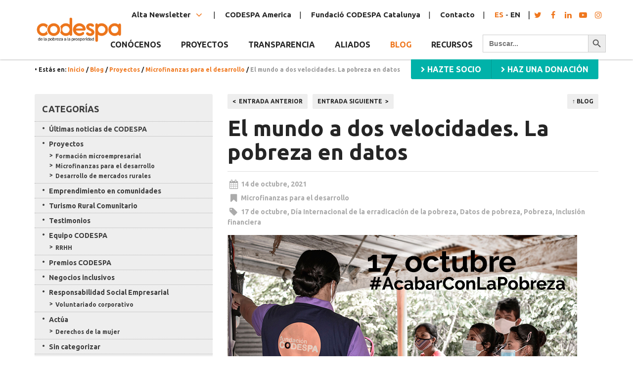

--- FILE ---
content_type: text/html; charset=UTF-8
request_url: https://www.codespa.org/blog/2021/10/14/el-mundo-a-dos-velocidades-la-pobreza-en-datos/
body_size: 68716
content:
<!doctype html>
<html class="no-js" lang="es">
  <head>
  <meta charset="utf-8">
  <meta http-equiv="x-ua-compatible" content="ie=edge">
  <meta name="viewport" content="width=device-width, initial-scale=1, user-scalable=no">
  <meta name="theme-color" content="#f27d00">
  <meta name='robots' content='index, follow, max-image-preview:large, max-snippet:-1, max-video-preview:-1' />
	<style>img:is([sizes="auto" i], [sizes^="auto," i]) { contain-intrinsic-size: 3000px 1500px }</style>
	<link rel="alternate" hreflang="es" href="https://www.codespa.org/blog/2021/10/14/el-mundo-a-dos-velocidades-la-pobreza-en-datos/" />
<link rel="alternate" hreflang="x-default" href="https://www.codespa.org/blog/2021/10/14/el-mundo-a-dos-velocidades-la-pobreza-en-datos/" />

<!-- Social Warfare v2.3.5 https://warfareplugins.com -->
<style>@font-face {font-family: "sw-icon-font";src:url("https://www.codespa.org/app/plugins/social-warfare/fonts/sw-icon-font.eot?ver=2.3.5");src:url("https://www.codespa.org/app/plugins/social-warfare/fonts/sw-icon-font.eot?ver=2.3.5#iefix") format("embedded-opentype"),url("https://www.codespa.org/app/plugins/social-warfare/fonts/sw-icon-font.woff?ver=2.3.5") format("woff"), url("https://www.codespa.org/app/plugins/social-warfare/fonts/sw-icon-font.ttf?ver=2.3.5") format("truetype"),url("https://www.codespa.org/app/plugins/social-warfare/fonts/sw-icon-font.svg?ver=2.3.5#1445203416") format("svg");font-weight: normal;font-style: normal;}</style>
<!-- Social Warfare v2.3.5 https://warfareplugins.com -->


	<!-- This site is optimized with the Yoast SEO plugin v25.8 - https://yoast.com/wordpress/plugins/seo/ -->
	<title>El mundo a dos velocidades. La pobreza en datos | CODESPA</title>
	<meta name="description" content="Datos de la pobreza en el mundo. Elementos para reflexionar en torno al 17 de octubre: Día internacional de la erradicación de la pobreza." />
	<link rel="canonical" href="https://www.codespa.org/blog/2021/10/14/el-mundo-a-dos-velocidades-la-pobreza-en-datos/" />
	<meta property="og:locale" content="es_ES" />
	<meta property="og:type" content="article" />
	<meta property="og:title" content="El mundo a dos velocidades. La pobreza en datos | CODESPA" />
	<meta property="og:description" content="Datos de la pobreza en el mundo. Elementos para reflexionar en torno al 17 de octubre: Día internacional de la erradicación de la pobreza." />
	<meta property="og:url" content="https://www.codespa.org/blog/2021/10/14/el-mundo-a-dos-velocidades-la-pobreza-en-datos/" />
	<meta property="og:site_name" content="CODESPA" />
	<meta property="article:publisher" content="https://www.facebook.com/Codespa/" />
	<meta property="article:author" content="https://www.facebook.com/Codespa" />
	<meta property="article:published_time" content="2021-10-14T16:04:59+00:00" />
	<meta property="article:modified_time" content="2022-08-12T08:22:10+00:00" />
	<meta property="og:image" content="https://www.codespa.org/app/uploads/17-octubre.jpg" />
	<meta property="og:image:width" content="707" />
	<meta property="og:image:height" content="400" />
	<meta property="og:image:type" content="image/jpeg" />
	<meta name="author" content="CODESPA" />
	<meta name="twitter:card" content="summary_large_image" />
	<meta name="twitter:creator" content="@CODESPA" />
	<meta name="twitter:site" content="@CODESPA" />
	<script type="application/ld+json" class="yoast-schema-graph">{"@context":"https://schema.org","@graph":[{"@type":"Article","@id":"https://www.codespa.org/blog/2021/10/14/el-mundo-a-dos-velocidades-la-pobreza-en-datos/#article","isPartOf":{"@id":"https://www.codespa.org/blog/2021/10/14/el-mundo-a-dos-velocidades-la-pobreza-en-datos/"},"author":{"name":"CODESPA","@id":"https://www.codespa.org/#/schema/person/30818ed4d7deab2f9886568dd477b23f"},"headline":"El mundo a dos velocidades. La pobreza en datos","datePublished":"2021-10-14T16:04:59+00:00","dateModified":"2022-08-12T08:22:10+00:00","mainEntityOfPage":{"@id":"https://www.codespa.org/blog/2021/10/14/el-mundo-a-dos-velocidades-la-pobreza-en-datos/"},"wordCount":814,"publisher":{"@id":"https://www.codespa.org/#organization"},"image":{"@id":"https://www.codespa.org/blog/2021/10/14/el-mundo-a-dos-velocidades-la-pobreza-en-datos/#primaryimage"},"thumbnailUrl":"https://www.codespa.org/app/uploads/17-octubre.jpg","keywords":["17 de octubre","Día Internacional de la erradicación de la pobreza","Datos de pobreza","Pobreza","Inclusión financiera"],"articleSection":["Microfinanzas para el desarrollo"],"inLanguage":"es"},{"@type":"WebPage","@id":"https://www.codespa.org/blog/2021/10/14/el-mundo-a-dos-velocidades-la-pobreza-en-datos/","url":"https://www.codespa.org/blog/2021/10/14/el-mundo-a-dos-velocidades-la-pobreza-en-datos/","name":"El mundo a dos velocidades. La pobreza en datos | CODESPA","isPartOf":{"@id":"https://www.codespa.org/#website"},"primaryImageOfPage":{"@id":"https://www.codespa.org/blog/2021/10/14/el-mundo-a-dos-velocidades-la-pobreza-en-datos/#primaryimage"},"image":{"@id":"https://www.codespa.org/blog/2021/10/14/el-mundo-a-dos-velocidades-la-pobreza-en-datos/#primaryimage"},"thumbnailUrl":"https://www.codespa.org/app/uploads/17-octubre.jpg","datePublished":"2021-10-14T16:04:59+00:00","dateModified":"2022-08-12T08:22:10+00:00","description":"Datos de la pobreza en el mundo. Elementos para reflexionar en torno al 17 de octubre: Día internacional de la erradicación de la pobreza.","breadcrumb":{"@id":"https://www.codespa.org/blog/2021/10/14/el-mundo-a-dos-velocidades-la-pobreza-en-datos/#breadcrumb"},"inLanguage":"es","potentialAction":[{"@type":"ReadAction","target":["https://www.codespa.org/blog/2021/10/14/el-mundo-a-dos-velocidades-la-pobreza-en-datos/"]}]},{"@type":"ImageObject","inLanguage":"es","@id":"https://www.codespa.org/blog/2021/10/14/el-mundo-a-dos-velocidades-la-pobreza-en-datos/#primaryimage","url":"https://www.codespa.org/app/uploads/17-octubre.jpg","contentUrl":"https://www.codespa.org/app/uploads/17-octubre.jpg","width":707,"height":400,"caption":"Datos de pobreza"},{"@type":"BreadcrumbList","@id":"https://www.codespa.org/blog/2021/10/14/el-mundo-a-dos-velocidades-la-pobreza-en-datos/#breadcrumb","itemListElement":[{"@type":"ListItem","position":1,"name":"Inicio","item":"https://www.codespa.org/"},{"@type":"ListItem","position":2,"name":"Blog","item":"https://www.codespa.org/blog/"},{"@type":"ListItem","position":3,"name":"Proyectos","item":"https://www.codespa.org/blog/cat/proyectos/"},{"@type":"ListItem","position":4,"name":"Microfinanzas para el desarrollo","item":"https://www.codespa.org/blog/cat/proyectos/microfinanzas-para-el-desarrollo/"},{"@type":"ListItem","position":5,"name":"El mundo a dos velocidades. La pobreza en datos"}]},{"@type":"WebSite","@id":"https://www.codespa.org/#website","url":"https://www.codespa.org/","name":"CODESPA","description":"De la pobreza a la prosperidad","publisher":{"@id":"https://www.codespa.org/#organization"},"potentialAction":[{"@type":"SearchAction","target":{"@type":"EntryPoint","urlTemplate":"https://www.codespa.org/search/{search_term_string}"},"query-input":{"@type":"PropertyValueSpecification","valueRequired":true,"valueName":"search_term_string"}}],"inLanguage":"es"},{"@type":"Organization","@id":"https://www.codespa.org/#organization","name":"CODESPA","url":"https://www.codespa.org/","logo":{"@type":"ImageObject","inLanguage":"es","@id":"https://www.codespa.org/#/schema/logo/image/","url":"https://www.codespa.org/app/uploads/Logo-CODESPA_CIR.png","contentUrl":"https://www.codespa.org/app/uploads/Logo-CODESPA_CIR.png","width":1480,"height":1477,"caption":"CODESPA"},"image":{"@id":"https://www.codespa.org/#/schema/logo/image/"},"sameAs":["https://www.facebook.com/Codespa/","https://x.com/CODESPA","https://www.instagram.com/codespafundacion/","https://www.linkedin.com/company/fundacion-codespa/","https://www.youtube.com/channel/UCCFK8bROZ4QGMjRRTNE6MnQ"]},{"@type":"Person","@id":"https://www.codespa.org/#/schema/person/30818ed4d7deab2f9886568dd477b23f","name":"CODESPA","image":{"@type":"ImageObject","inLanguage":"es","@id":"https://www.codespa.org/#/schema/person/image/","url":"https://secure.gravatar.com/avatar/f480650661feec432b9c759101dbe442ea9c26017548e057aec81059e7de4b53?s=96&d=mm&r=g","contentUrl":"https://secure.gravatar.com/avatar/f480650661feec432b9c759101dbe442ea9c26017548e057aec81059e7de4b53?s=96&d=mm&r=g","caption":"CODESPA"},"description":"ONG nacida en España en 1985.","sameAs":["https://www.codespa.org","https://www.facebook.com/Codespa","https://www.instagram.com/codespafundacion/","https://www.linkedin.com/company/fundacion-codespa/"],"url":"https://www.codespa.org/blog/author/codespa/"}]}</script>
	<!-- / Yoast SEO plugin. -->


<link rel='dns-prefetch' href='//ajax.googleapis.com' />
<link rel='dns-prefetch' href='//js.stripe.com' />
<link rel='dns-prefetch' href='//fonts.googleapis.com' />
<script>(function(html){html.className = html.className.replace(/\bno-js\b/,'js')})(document.documentElement);</script>
<script>
  WebFontConfig = {
    google: {
      families: [
        // 'Nunito:200,300,400,400i,600,700,800,900'
        'Ubuntu:ital,wght@0,300;0,400;0,500;0,700;1,300;1,400;1,500;1,700&display=swap'
      ]
    }
  };

  (function(d) {
    var wf = d.createElement('script'), s = d.scripts[0];
    wf.src = 'https://ajax.googleapis.com/ajax/libs/webfont/1.6.26/webfont.js';
    s.parentNode.insertBefore(wf, s);
  })(document);
</script>
<link rel="stylesheet" href="https://fonts.googleapis.com/css2?family=Inter%3Awght%40400%3B500%3B600%3B700&#038;display=swap&#038;ver=6.8.2">
<link rel="stylesheet" href="https://www.codespa.org/wp/wp-includes/css/dist/block-library/style.min.css?ver=6.8.2">
<style id='classic-theme-styles-inline-css' type='text/css'>
/*! This file is auto-generated */
.wp-block-button__link{color:#fff;background-color:#32373c;border-radius:9999px;box-shadow:none;text-decoration:none;padding:calc(.667em + 2px) calc(1.333em + 2px);font-size:1.125em}.wp-block-file__button{background:#32373c;color:#fff;text-decoration:none}
</style>
<style id='givewp-campaign-comments-block-style-inline-css' type='text/css'>
.givewp-campaign-comment-block-card{display:flex;gap:var(--givewp-spacing-3);padding:var(--givewp-spacing-4) 0}.givewp-campaign-comment-block-card__avatar{align-items:center;border-radius:50%;display:flex;height:40px;justify-content:center;width:40px}.givewp-campaign-comment-block-card__avatar img{align-items:center;border-radius:50%;display:flex;height:auto;justify-content:center;min-width:40px;width:100%}.givewp-campaign-comment-block-card__donor-name{color:var(--givewp-neutral-700);font-size:1rem;font-weight:600;line-height:1.5;margin:0;text-align:left}.givewp-campaign-comment-block-card__details{align-items:center;color:var(--givewp-neutral-400);display:flex;font-size:.875rem;font-weight:500;gap:var(--givewp-spacing-2);height:auto;line-height:1.43;margin:2px 0 var(--givewp-spacing-3) 0;text-align:left}.givewp-campaign-comment-block-card__comment{color:var(--givewp-neutral-700);font-size:1rem;line-height:1.5;margin:0;text-align:left}.givewp-campaign-comment-block-card__read-more{background:none;border:none;color:var(--givewp-blue-500);cursor:pointer;font-size:.875rem;line-height:1.43;outline:none;padding:0}
.givewp-campaign-comments-block-empty-state{align-items:center;background-color:var(--givewp-shades-white);border:1px solid var(--givewp-neutral-50);border-radius:.5rem;display:flex;flex-direction:column;justify-content:center;padding:var(--givewp-spacing-6)}.givewp-campaign-comments-block-empty-state__details{align-items:center;display:flex;flex-direction:column;gap:var(--givewp-spacing-1);justify-content:center;margin:.875rem 0}.givewp-campaign-comments-block-empty-state__title{color:var(--givewp-neutral-700);font-size:1rem;font-weight:500;margin:0}.givewp-campaign-comments-block-empty-state__description{color:var(--givewp-neutral-700);font-size:.875rem;line-height:1.43;margin:0}
.givewp-campaign-comment-block{background-color:var(--givewp-shades-white);display:flex;flex-direction:column;gap:var(--givewp-spacing-2);padding:var(--givewp-spacing-6) 0}.givewp-campaign-comment-block__title{color:var(--givewp-neutral-900);font-size:18px;font-weight:600;line-height:1.56;margin:0;text-align:left}.givewp-campaign-comment-block__cta{align-items:center;background-color:var(--givewp-neutral-50);border-radius:4px;color:var(--giewp-neutral-500);display:flex;font-size:14px;font-weight:600;gap:8px;height:36px;line-height:1.43;margin:0;padding:var(--givewp-spacing-2) var(--givewp-spacing-4);text-align:left}

</style>
<style id='givewp-campaign-cover-block-style-inline-css' type='text/css'>
.givewp-campaign-selector{border:1px solid #e5e7eb;border-radius:5px;box-shadow:0 2px 4px 0 rgba(0,0,0,.05);display:flex;flex-direction:column;gap:20px;padding:40px 24px}.givewp-campaign-selector__label{padding-bottom:16px}.givewp-campaign-selector__select input[type=text]:focus{border-color:transparent;box-shadow:0 0 0 1px transparent;outline:2px solid transparent}.givewp-campaign-selector__logo{align-self:center}.givewp-campaign-selector__open{background:#2271b1;border:none;border-radius:5px;color:#fff;cursor:pointer;padding:.5rem 1rem}.givewp-campaign-selector__submit{background-color:#27ae60;border:0;border-radius:5px;color:#fff;font-weight:700;outline:none;padding:1rem;text-align:center;transition:.2s;width:100%}.givewp-campaign-selector__submit:disabled{background-color:#f3f4f6;color:#9ca0af}.givewp-campaign-selector__submit:hover:not(:disabled){cursor:pointer;filter:brightness(1.2)}
.givewp-campaign-cover-block__button{align-items:center;border:1px solid #2271b1;border-radius:2px;color:#2271b1;display:flex;justify-content:center;margin-bottom:.5rem;min-height:32px;width:100%}.givewp-campaign-cover-block__image{border-radius:2px;display:flex;flex-grow:1;margin-bottom:.5rem;max-height:4.44rem;-o-object-fit:cover;object-fit:cover;width:100%}.givewp-campaign-cover-block__help-text{color:#4b5563;font-size:.75rem;font-stretch:normal;font-style:normal;font-weight:400;letter-spacing:normal;line-height:1.4;text-align:left}.givewp-campaign-cover-block__edit-campaign-link{align-items:center;display:inline-flex;font-size:.75rem;font-stretch:normal;font-style:normal;font-weight:400;gap:.125rem;line-height:1.4}.givewp-campaign-cover-block__edit-campaign-link svg{fill:currentColor;height:1.25rem;width:1.25rem}.givewp-campaign-cover-block-preview__image{align-items:center;display:flex;height:100%;justify-content:center;width:100%}

</style>
<style id='givewp-campaign-donations-style-inline-css' type='text/css'>
.givewp-campaign-donations-block{padding:1.5rem 0}.givewp-campaign-donations-block *{font-family:Inter,sans-serif}.givewp-campaign-donations-block .givewp-campaign-donations-block__header{align-items:center;display:flex;justify-content:space-between;margin-bottom:.5rem}.givewp-campaign-donations-block .givewp-campaign-donations-block__title{color:var(--givewp-neutral-900);font-size:1.125rem;font-weight:600;line-height:1.56;margin:0}.givewp-campaign-donations-block .givewp-campaign-donations-block__donations{display:grid;gap:.5rem;margin:0;padding:0}.givewp-campaign-donations-block .givewp-campaign-donations-block__donation,.givewp-campaign-donations-block .givewp-campaign-donations-block__empty-state{background-color:var(--givewp-shades-white);border:1px solid var(--givewp-neutral-50);border-radius:.5rem;display:flex;padding:1rem}.givewp-campaign-donations-block .givewp-campaign-donations-block__donation{align-items:center;gap:.75rem}.givewp-campaign-donations-block .givewp-campaign-donations-block__donation-icon{align-items:center;display:flex}.givewp-campaign-donations-block .givewp-campaign-donations-block__donation-icon img{border-radius:100%;height:2.5rem;-o-object-fit:cover;object-fit:cover;width:2.5rem}.givewp-campaign-donations-block .givewp-campaign-donations-block__donation-info{display:flex;flex-direction:column;justify-content:center;row-gap:.25rem}.givewp-campaign-donations-block .givewp-campaign-donations-block__donation-description{color:var(--givewp-neutral-500);font-size:1rem;font-weight:500;line-height:1.5;margin:0}.givewp-campaign-donations-block .givewp-campaign-donations-block__donation-description strong{color:var(--givewp-neutral-700);font-weight:600}.givewp-campaign-donations-block .givewp-campaign-donations-block__donation-date{align-items:center;color:var(--givewp-neutral-400);display:flex;font-size:.875rem;font-weight:500;line-height:1.43}.givewp-campaign-donations-block .givewp-campaign-donations-block__donation-ribbon{align-items:center;border-radius:100%;color:#1f2937;display:flex;height:1.25rem;justify-content:center;margin-left:auto;width:1.25rem}.givewp-campaign-donations-block .givewp-campaign-donations-block__donation-ribbon[data-position="1"]{background-color:gold}.givewp-campaign-donations-block .givewp-campaign-donations-block__donation-ribbon[data-position="2"]{background-color:silver}.givewp-campaign-donations-block .givewp-campaign-donations-block__donation-ribbon[data-position="3"]{background-color:#cd7f32;color:#fffaf2}.givewp-campaign-donations-block .givewp-campaign-donations-block__donation-amount{color:var(--givewp-neutral-700);font-size:1.125rem;font-weight:600;line-height:1.56;margin-left:auto}.givewp-campaign-donations-block .givewp-campaign-donations-block__footer{display:flex;justify-content:center;margin-top:.5rem}.givewp-campaign-donations-block .givewp-campaign-donations-block__donate-button button.givewp-donation-form-modal__open,.givewp-campaign-donations-block .givewp-campaign-donations-block__empty-button button.givewp-donation-form-modal__open,.givewp-campaign-donations-block .givewp-campaign-donations-block__load-more-button{background:none;border:1px solid var(--givewp-primary-color);border-radius:.5rem;color:var(--givewp-primary-color)!important;font-size:.875rem;font-weight:600;line-height:1.43;padding:.25rem 1rem!important}.givewp-campaign-donations-block .givewp-campaign-donations-block__donate-button button.givewp-donation-form-modal__open:hover,.givewp-campaign-donations-block .givewp-campaign-donations-block__empty-button button.givewp-donation-form-modal__open:hover,.givewp-campaign-donations-block .givewp-campaign-donations-block__load-more-button:hover{background:var(--givewp-primary-color);color:var(--givewp-shades-white)!important}.givewp-campaign-donations-block .givewp-campaign-donations-block__empty-state{align-items:center;flex-direction:column;padding:1.5rem}.givewp-campaign-donations-block .givewp-campaign-donations-block__empty-description,.givewp-campaign-donations-block .givewp-campaign-donations-block__empty-title{color:var(--givewp-neutral-700);margin:0}.givewp-campaign-donations-block .givewp-campaign-donations-block__empty-title{font-size:1rem;font-weight:500;line-height:1.5}.givewp-campaign-donations-block .givewp-campaign-donations-block__empty-description{font-size:.875rem;line-height:1.43;margin-top:.25rem}.givewp-campaign-donations-block .givewp-campaign-donations-block__empty-icon{color:var(--givewp-secondary-color);margin-bottom:.875rem;order:-1}.givewp-campaign-donations-block .givewp-campaign-donations-block__empty-button{margin-top:.875rem}.givewp-campaign-donations-block .givewp-campaign-donations-block__empty-button button.givewp-donation-form-modal__open{border-radius:.25rem;padding:.5rem 1rem!important}

</style>
<link rel="stylesheet" href="https://www.codespa.org/app/plugins/give/build/campaignDonorsBlockApp.css?ver=1.0.0">
<style id='givewp-campaign-form-style-inline-css' type='text/css'>
.givewp-donation-form-modal{outline:none;overflow-y:scroll;padding:1rem;width:100%}.givewp-donation-form-modal[data-entering=true]{animation:modal-fade .3s,modal-zoom .6s}@keyframes modal-fade{0%{opacity:0}to{opacity:1}}@keyframes modal-zoom{0%{transform:scale(.8)}to{transform:scale(1)}}.givewp-donation-form-modal__overlay{align-items:center;background:rgba(0,0,0,.7);display:flex;flex-direction:column;height:var(--visual-viewport-height);justify-content:center;left:0;position:fixed;top:0;width:100vw;z-index:100}.givewp-donation-form-modal__overlay[data-loading=true]{display:none}.givewp-donation-form-modal__overlay[data-entering=true]{animation:modal-fade .3s}.givewp-donation-form-modal__overlay[data-exiting=true]{animation:modal-fade .15s ease-in reverse}.givewp-donation-form-modal__open__spinner{left:50%;line-height:1;position:absolute;top:50%;transform:translate(-50%,-50%);z-index:100}.givewp-donation-form-modal__open{position:relative}.givewp-donation-form-modal__close{background:#e7e8ed;border:1px solid transparent;border-radius:50%;cursor:pointer;display:flex;padding:.75rem;position:fixed;right:25px;top:25px;transition:.2s;width:-moz-fit-content;width:fit-content;z-index:999}.givewp-donation-form-modal__close svg{height:1rem;width:1rem}.givewp-donation-form-modal__close:active,.givewp-donation-form-modal__close:focus,.givewp-donation-form-modal__close:hover{background-color:#caccd7;border:1px solid #caccd7}.admin-bar .givewp-donation-form-modal{margin-top:32px}.admin-bar .givewp-donation-form-modal__close{top:57px}
.givewp-entity-selector{border:1px solid #e5e7eb;border-radius:5px;box-shadow:0 2px 4px 0 rgba(0,0,0,.05);display:flex;flex-direction:column;gap:20px;padding:40px 24px}.givewp-entity-selector__label{padding-bottom:16px}.givewp-entity-selector__select input[type=text]:focus{border-color:transparent;box-shadow:0 0 0 1px transparent;outline:2px solid transparent}.givewp-entity-selector__logo{align-self:center}.givewp-entity-selector__open{background:#2271b1;border:none;border-radius:5px;color:#fff;cursor:pointer;padding:.5rem 1rem}.givewp-entity-selector__submit{background-color:#27ae60;border:0;border-radius:5px;color:#fff;font-weight:700;outline:none;padding:1rem;text-align:center;transition:.2s;width:100%}.givewp-entity-selector__submit:disabled{background-color:#f3f4f6;color:#9ca0af}.givewp-entity-selector__submit:hover:not(:disabled){cursor:pointer;filter:brightness(1.2)}
.givewp-campaign-selector{border:1px solid #e5e7eb;border-radius:5px;box-shadow:0 2px 4px 0 rgba(0,0,0,.05);display:flex;flex-direction:column;gap:20px;padding:40px 24px}.givewp-campaign-selector__label{padding-bottom:16px}.givewp-campaign-selector__select input[type=text]:focus{border-color:transparent;box-shadow:0 0 0 1px transparent;outline:2px solid transparent}.givewp-campaign-selector__logo{align-self:center}.givewp-campaign-selector__open{background:#2271b1;border:none;border-radius:5px;color:#fff;cursor:pointer;padding:.5rem 1rem}.givewp-campaign-selector__submit{background-color:#27ae60;border:0;border-radius:5px;color:#fff;font-weight:700;outline:none;padding:1rem;text-align:center;transition:.2s;width:100%}.givewp-campaign-selector__submit:disabled{background-color:#f3f4f6;color:#9ca0af}.givewp-campaign-selector__submit:hover:not(:disabled){cursor:pointer;filter:brightness(1.2)}
.givewp-donation-form-link,.givewp-donation-form-modal__open{background:var(--givewp-primary-color,#2271b1);border:none;border-radius:5px;color:#fff;cursor:pointer;font-family:-apple-system,BlinkMacSystemFont,Segoe UI,Roboto,Oxygen-Sans,Ubuntu,Cantarell,Helvetica Neue,sans-serif;font-size:1rem;font-weight:500!important;line-height:1.5;padding:.75rem 1.25rem!important;text-decoration:none!important;transition:all .2s ease;width:100%}.givewp-donation-form-link:active,.givewp-donation-form-link:focus,.givewp-donation-form-link:focus-visible,.givewp-donation-form-link:hover,.givewp-donation-form-modal__open:active,.givewp-donation-form-modal__open:focus,.givewp-donation-form-modal__open:focus-visible,.givewp-donation-form-modal__open:hover{background-color:color-mix(in srgb,var(--givewp-primary-color,#2271b1),#000 20%)}.components-input-control__label{width:100%}.wp-block-givewp-campaign-form{position:relative}.wp-block-givewp-campaign-form form[id*=give-form] #give-gateway-radio-list>li input[type=radio]{display:inline-block}.wp-block-givewp-campaign-form iframe{pointer-events:none;width:100%!important}.give-change-donation-form-btn svg{margin-top:3px}.givewp-default-form-toggle{margin-top:var(--givewp-spacing-4)}

</style>
<style id='givewp-campaign-goal-style-inline-css' type='text/css'>
.givewp-campaign-goal{display:flex;flex-direction:column;gap:.5rem;padding-bottom:1rem}.givewp-campaign-goal__container{display:flex;flex-direction:row;justify-content:space-between}.givewp-campaign-goal__container-item{display:flex;flex-direction:column;gap:.2rem}.givewp-campaign-goal__container-item span{color:var(--givewp-neutral-500);font-size:12px;font-weight:600;letter-spacing:.48px;line-height:1.5;text-transform:uppercase}.givewp-campaign-goal__container-item strong{color:var(--givewp-neutral-900);font-size:20px;font-weight:600;line-height:1.6}.givewp-campaign-goal__progress-bar{display:flex}.givewp-campaign-goal__progress-bar-container{background-color:#f2f2f2;border-radius:14px;box-shadow:inset 0 1px 4px 0 rgba(0,0,0,.09);display:flex;flex-grow:1;height:8px}.givewp-campaign-goal__progress-bar-progress{background:var(--givewp-secondary-color,#2d802f);border-radius:14px;box-shadow:inset 0 1px 4px 0 rgba(0,0,0,.09);display:flex;height:8px}

</style>
<style id='givewp-campaign-stats-block-style-inline-css' type='text/css'>
.givewp-campaign-stats-block span{color:var(--givewp-neutral-500);display:block;font-size:12px;font-weight:600;letter-spacing:.48px;line-height:1.5;margin-bottom:2px;text-align:left;text-transform:uppercase}.givewp-campaign-stats-block strong{color:var(--givewp-neutral-900);font-size:20px;font-weight:600;letter-spacing:normal;line-height:1.6}

</style>
<style id='givewp-campaign-donate-button-style-inline-css' type='text/css'>
.givewp-donation-form-link,.givewp-donation-form-modal__open{background:var(--givewp-primary-color,#2271b1);border:none;border-radius:5px;color:#fff;cursor:pointer;font-family:-apple-system,BlinkMacSystemFont,Segoe UI,Roboto,Oxygen-Sans,Ubuntu,Cantarell,Helvetica Neue,sans-serif;font-size:1rem;font-weight:500!important;line-height:1.5;padding:.75rem 1.25rem!important;text-decoration:none!important;transition:all .2s ease;width:100%}.givewp-donation-form-link:active,.givewp-donation-form-link:focus,.givewp-donation-form-link:focus-visible,.givewp-donation-form-link:hover,.givewp-donation-form-modal__open:active,.givewp-donation-form-modal__open:focus,.givewp-donation-form-modal__open:focus-visible,.givewp-donation-form-modal__open:hover{background-color:color-mix(in srgb,var(--givewp-primary-color,#2271b1),#000 20%)}.give-change-donation-form-btn svg{margin-top:3px}.givewp-default-form-toggle{margin-top:var(--givewp-spacing-4)}

</style>
<style id='global-styles-inline-css' type='text/css'>
:root{--wp--preset--aspect-ratio--square: 1;--wp--preset--aspect-ratio--4-3: 4/3;--wp--preset--aspect-ratio--3-4: 3/4;--wp--preset--aspect-ratio--3-2: 3/2;--wp--preset--aspect-ratio--2-3: 2/3;--wp--preset--aspect-ratio--16-9: 16/9;--wp--preset--aspect-ratio--9-16: 9/16;--wp--preset--color--black: #000000;--wp--preset--color--cyan-bluish-gray: #abb8c3;--wp--preset--color--white: #ffffff;--wp--preset--color--pale-pink: #f78da7;--wp--preset--color--vivid-red: #cf2e2e;--wp--preset--color--luminous-vivid-orange: #ff6900;--wp--preset--color--luminous-vivid-amber: #fcb900;--wp--preset--color--light-green-cyan: #7bdcb5;--wp--preset--color--vivid-green-cyan: #00d084;--wp--preset--color--pale-cyan-blue: #8ed1fc;--wp--preset--color--vivid-cyan-blue: #0693e3;--wp--preset--color--vivid-purple: #9b51e0;--wp--preset--gradient--vivid-cyan-blue-to-vivid-purple: linear-gradient(135deg,rgba(6,147,227,1) 0%,rgb(155,81,224) 100%);--wp--preset--gradient--light-green-cyan-to-vivid-green-cyan: linear-gradient(135deg,rgb(122,220,180) 0%,rgb(0,208,130) 100%);--wp--preset--gradient--luminous-vivid-amber-to-luminous-vivid-orange: linear-gradient(135deg,rgba(252,185,0,1) 0%,rgba(255,105,0,1) 100%);--wp--preset--gradient--luminous-vivid-orange-to-vivid-red: linear-gradient(135deg,rgba(255,105,0,1) 0%,rgb(207,46,46) 100%);--wp--preset--gradient--very-light-gray-to-cyan-bluish-gray: linear-gradient(135deg,rgb(238,238,238) 0%,rgb(169,184,195) 100%);--wp--preset--gradient--cool-to-warm-spectrum: linear-gradient(135deg,rgb(74,234,220) 0%,rgb(151,120,209) 20%,rgb(207,42,186) 40%,rgb(238,44,130) 60%,rgb(251,105,98) 80%,rgb(254,248,76) 100%);--wp--preset--gradient--blush-light-purple: linear-gradient(135deg,rgb(255,206,236) 0%,rgb(152,150,240) 100%);--wp--preset--gradient--blush-bordeaux: linear-gradient(135deg,rgb(254,205,165) 0%,rgb(254,45,45) 50%,rgb(107,0,62) 100%);--wp--preset--gradient--luminous-dusk: linear-gradient(135deg,rgb(255,203,112) 0%,rgb(199,81,192) 50%,rgb(65,88,208) 100%);--wp--preset--gradient--pale-ocean: linear-gradient(135deg,rgb(255,245,203) 0%,rgb(182,227,212) 50%,rgb(51,167,181) 100%);--wp--preset--gradient--electric-grass: linear-gradient(135deg,rgb(202,248,128) 0%,rgb(113,206,126) 100%);--wp--preset--gradient--midnight: linear-gradient(135deg,rgb(2,3,129) 0%,rgb(40,116,252) 100%);--wp--preset--font-size--small: 13px;--wp--preset--font-size--medium: 20px;--wp--preset--font-size--large: 36px;--wp--preset--font-size--x-large: 42px;--wp--preset--spacing--20: 0.44rem;--wp--preset--spacing--30: 0.67rem;--wp--preset--spacing--40: 1rem;--wp--preset--spacing--50: 1.5rem;--wp--preset--spacing--60: 2.25rem;--wp--preset--spacing--70: 3.38rem;--wp--preset--spacing--80: 5.06rem;--wp--preset--shadow--natural: 6px 6px 9px rgba(0, 0, 0, 0.2);--wp--preset--shadow--deep: 12px 12px 50px rgba(0, 0, 0, 0.4);--wp--preset--shadow--sharp: 6px 6px 0px rgba(0, 0, 0, 0.2);--wp--preset--shadow--outlined: 6px 6px 0px -3px rgba(255, 255, 255, 1), 6px 6px rgba(0, 0, 0, 1);--wp--preset--shadow--crisp: 6px 6px 0px rgba(0, 0, 0, 1);}:where(.is-layout-flex){gap: 0.5em;}:where(.is-layout-grid){gap: 0.5em;}body .is-layout-flex{display: flex;}.is-layout-flex{flex-wrap: wrap;align-items: center;}.is-layout-flex > :is(*, div){margin: 0;}body .is-layout-grid{display: grid;}.is-layout-grid > :is(*, div){margin: 0;}:where(.wp-block-columns.is-layout-flex){gap: 2em;}:where(.wp-block-columns.is-layout-grid){gap: 2em;}:where(.wp-block-post-template.is-layout-flex){gap: 1.25em;}:where(.wp-block-post-template.is-layout-grid){gap: 1.25em;}.has-black-color{color: var(--wp--preset--color--black) !important;}.has-cyan-bluish-gray-color{color: var(--wp--preset--color--cyan-bluish-gray) !important;}.has-white-color{color: var(--wp--preset--color--white) !important;}.has-pale-pink-color{color: var(--wp--preset--color--pale-pink) !important;}.has-vivid-red-color{color: var(--wp--preset--color--vivid-red) !important;}.has-luminous-vivid-orange-color{color: var(--wp--preset--color--luminous-vivid-orange) !important;}.has-luminous-vivid-amber-color{color: var(--wp--preset--color--luminous-vivid-amber) !important;}.has-light-green-cyan-color{color: var(--wp--preset--color--light-green-cyan) !important;}.has-vivid-green-cyan-color{color: var(--wp--preset--color--vivid-green-cyan) !important;}.has-pale-cyan-blue-color{color: var(--wp--preset--color--pale-cyan-blue) !important;}.has-vivid-cyan-blue-color{color: var(--wp--preset--color--vivid-cyan-blue) !important;}.has-vivid-purple-color{color: var(--wp--preset--color--vivid-purple) !important;}.has-black-background-color{background-color: var(--wp--preset--color--black) !important;}.has-cyan-bluish-gray-background-color{background-color: var(--wp--preset--color--cyan-bluish-gray) !important;}.has-white-background-color{background-color: var(--wp--preset--color--white) !important;}.has-pale-pink-background-color{background-color: var(--wp--preset--color--pale-pink) !important;}.has-vivid-red-background-color{background-color: var(--wp--preset--color--vivid-red) !important;}.has-luminous-vivid-orange-background-color{background-color: var(--wp--preset--color--luminous-vivid-orange) !important;}.has-luminous-vivid-amber-background-color{background-color: var(--wp--preset--color--luminous-vivid-amber) !important;}.has-light-green-cyan-background-color{background-color: var(--wp--preset--color--light-green-cyan) !important;}.has-vivid-green-cyan-background-color{background-color: var(--wp--preset--color--vivid-green-cyan) !important;}.has-pale-cyan-blue-background-color{background-color: var(--wp--preset--color--pale-cyan-blue) !important;}.has-vivid-cyan-blue-background-color{background-color: var(--wp--preset--color--vivid-cyan-blue) !important;}.has-vivid-purple-background-color{background-color: var(--wp--preset--color--vivid-purple) !important;}.has-black-border-color{border-color: var(--wp--preset--color--black) !important;}.has-cyan-bluish-gray-border-color{border-color: var(--wp--preset--color--cyan-bluish-gray) !important;}.has-white-border-color{border-color: var(--wp--preset--color--white) !important;}.has-pale-pink-border-color{border-color: var(--wp--preset--color--pale-pink) !important;}.has-vivid-red-border-color{border-color: var(--wp--preset--color--vivid-red) !important;}.has-luminous-vivid-orange-border-color{border-color: var(--wp--preset--color--luminous-vivid-orange) !important;}.has-luminous-vivid-amber-border-color{border-color: var(--wp--preset--color--luminous-vivid-amber) !important;}.has-light-green-cyan-border-color{border-color: var(--wp--preset--color--light-green-cyan) !important;}.has-vivid-green-cyan-border-color{border-color: var(--wp--preset--color--vivid-green-cyan) !important;}.has-pale-cyan-blue-border-color{border-color: var(--wp--preset--color--pale-cyan-blue) !important;}.has-vivid-cyan-blue-border-color{border-color: var(--wp--preset--color--vivid-cyan-blue) !important;}.has-vivid-purple-border-color{border-color: var(--wp--preset--color--vivid-purple) !important;}.has-vivid-cyan-blue-to-vivid-purple-gradient-background{background: var(--wp--preset--gradient--vivid-cyan-blue-to-vivid-purple) !important;}.has-light-green-cyan-to-vivid-green-cyan-gradient-background{background: var(--wp--preset--gradient--light-green-cyan-to-vivid-green-cyan) !important;}.has-luminous-vivid-amber-to-luminous-vivid-orange-gradient-background{background: var(--wp--preset--gradient--luminous-vivid-amber-to-luminous-vivid-orange) !important;}.has-luminous-vivid-orange-to-vivid-red-gradient-background{background: var(--wp--preset--gradient--luminous-vivid-orange-to-vivid-red) !important;}.has-very-light-gray-to-cyan-bluish-gray-gradient-background{background: var(--wp--preset--gradient--very-light-gray-to-cyan-bluish-gray) !important;}.has-cool-to-warm-spectrum-gradient-background{background: var(--wp--preset--gradient--cool-to-warm-spectrum) !important;}.has-blush-light-purple-gradient-background{background: var(--wp--preset--gradient--blush-light-purple) !important;}.has-blush-bordeaux-gradient-background{background: var(--wp--preset--gradient--blush-bordeaux) !important;}.has-luminous-dusk-gradient-background{background: var(--wp--preset--gradient--luminous-dusk) !important;}.has-pale-ocean-gradient-background{background: var(--wp--preset--gradient--pale-ocean) !important;}.has-electric-grass-gradient-background{background: var(--wp--preset--gradient--electric-grass) !important;}.has-midnight-gradient-background{background: var(--wp--preset--gradient--midnight) !important;}.has-small-font-size{font-size: var(--wp--preset--font-size--small) !important;}.has-medium-font-size{font-size: var(--wp--preset--font-size--medium) !important;}.has-large-font-size{font-size: var(--wp--preset--font-size--large) !important;}.has-x-large-font-size{font-size: var(--wp--preset--font-size--x-large) !important;}
:where(.wp-block-post-template.is-layout-flex){gap: 1.25em;}:where(.wp-block-post-template.is-layout-grid){gap: 1.25em;}
:where(.wp-block-columns.is-layout-flex){gap: 2em;}:where(.wp-block-columns.is-layout-grid){gap: 2em;}
:root :where(.wp-block-pullquote){font-size: 1.5em;line-height: 1.6;}
</style>
<link rel="stylesheet" href="https://www.codespa.org/app/plugins/give/build/assets/dist/css/give.css?ver=4.7.0">
<link rel="stylesheet" href="https://www.codespa.org/app/plugins/give/build/assets/dist/css/give-donation-summary.css?ver=4.7.0">
<link rel="stylesheet" href="https://www.codespa.org/app/plugins/give/build/assets/dist/css/design-system/foundation.css?ver=1.2.0">
<link rel="stylesheet" href="https://www.codespa.org/app/plugins/give-fee-recovery/assets/css/give-fee-recovery-frontend.min.css?ver=2.3.5">
<link rel="stylesheet" href="https://www.codespa.org/app/plugins/give-form-field-manager/assets/dist/css/give-ffm-frontend.css?ver=3.2.0">
<link rel="stylesheet" href="https://www.codespa.org/app/plugins/give-form-field-manager/assets/dist/css/give-ffm-datepicker.css?ver=3.2.0">
<link rel="stylesheet" href="https://www.codespa.org/app/plugins/add-search-to-menu/public/css/ivory-search.min.css?ver=5.5.11">
<link rel="stylesheet" href="https://www.codespa.org/app/plugins/social-warfare/css/style.min.css?ver=2.3.5">
<link rel="stylesheet" href="https://www.codespa.org/app/plugins/give-recurring/assets/css/give-recurring.min.css?ver=2.14.1">
<link rel="stylesheet" href="https://www.codespa.org/app/plugins/wp-pagenavi/pagenavi-css.css?ver=2.70">
<link rel="stylesheet" href="https://www.codespa.org/app/themes/codespa/dist/styles/main.css">
<script type="text/javascript" src="https://www.codespa.org/wp/wp-includes/js/dist/hooks.min.js?ver=4d63a3d491d11ffd8ac6" id="wp-hooks-js"></script>
<script type="text/javascript" src="https://www.codespa.org/wp/wp-includes/js/dist/i18n.min.js?ver=5e580eb46a90c2b997e6" id="wp-i18n-js"></script>
<script type="text/javascript" id="wp-i18n-js-after">
/* <![CDATA[ */
wp.i18n.setLocaleData( { "text direction\u0004ltr": [ "ltr" ] } );
/* ]]> */
</script>
<script type="text/javascript" src="https://www.codespa.org/wp/wp-includes/js/dist/dom-ready.min.js?ver=f77871ff7694fffea381" id="wp-dom-ready-js"></script>
<script type="text/javascript" id="wp-a11y-js-translations">
/* <![CDATA[ */
( function( domain, translations ) {
	var localeData = translations.locale_data[ domain ] || translations.locale_data.messages;
	localeData[""].domain = domain;
	wp.i18n.setLocaleData( localeData, domain );
} )( "default", {"translation-revision-date":"2025-07-09 10:04:44+0000","generator":"GlotPress\/4.0.1","domain":"messages","locale_data":{"messages":{"":{"domain":"messages","plural-forms":"nplurals=2; plural=n != 1;","lang":"es"},"Notifications":["Avisos"]}},"comment":{"reference":"wp-includes\/js\/dist\/a11y.js"}} );
/* ]]> */
</script>
<script type="text/javascript" src="https://www.codespa.org/wp/wp-includes/js/dist/a11y.min.js?ver=3156534cc54473497e14" id="wp-a11y-js"></script>
<script type="text/javascript" id="webtoffee-cookie-consent-js-extra">
/* <![CDATA[ */
var _wccConfig = {"_ipData":[],"_assetsURL":"https:\/\/www.codespa.org\/app\/plugins\/webtoffee-cookie-consent\/lite\/frontend\/images\/","_publicURL":"https:\/\/www.codespa.org\/wp","_categories":[{"name":"Necesaria","slug":"necessary","isNecessary":true,"ccpaDoNotSell":true,"cookies":[{"cookieID":"wt_consent","domain":"www.codespa.org","provider":""},{"cookieID":"m","domain":"m.stripe.com","provider":"stripe.com"},{"cookieID":"__stripe_mid","domain":".www.codespa.org","provider":"stripe.com"},{"cookieID":"__stripe_sid","domain":".www.codespa.org","provider":"stripe.com"},{"cookieID":"_GRECAPTCHA","domain":"www.google.com","provider":"google.com"},{"cookieID":"rc::a","domain":"google.com","provider":"google.com"},{"cookieID":"rc::f","domain":"google.com","provider":"google.com"},{"cookieID":"rc::c","domain":"google.com","provider":"google.com"},{"cookieID":"rc::b","domain":"google.com","provider":"google.com"},{"cookieID":"PHPSESSID","domain":"www.codespa.org","provider":""}],"active":true,"defaultConsent":{"gdpr":true,"ccpa":true},"foundNoCookieScript":false},{"name":"Funcional","slug":"functional","isNecessary":false,"ccpaDoNotSell":true,"cookies":[{"cookieID":"li_gc","domain":".linkedin.com","provider":".linkedin.com|licdn.com"},{"cookieID":"lidc","domain":".linkedin.com","provider":".linkedin.com|licdn.com"},{"cookieID":"yt-remote-device-id","domain":"youtube.com","provider":"youtube.com"},{"cookieID":"ytidb::LAST_RESULT_ENTRY_KEY","domain":"youtube.com","provider":"youtube.com"},{"cookieID":"yt-remote-connected-devices","domain":"youtube.com","provider":"youtube.com"},{"cookieID":"yt-remote-session-app","domain":"youtube.com","provider":"youtube.com"},{"cookieID":"yt-remote-cast-installed","domain":"youtube.com","provider":"youtube.com"},{"cookieID":"yt-remote-session-name","domain":"youtube.com","provider":"youtube.com"},{"cookieID":"yt-remote-fast-check-period","domain":"youtube.com","provider":"youtube.com"}],"active":true,"defaultConsent":{"gdpr":false,"ccpa":false},"foundNoCookieScript":false},{"name":"Anal\u00edtica","slug":"analytics","isNecessary":false,"ccpaDoNotSell":true,"cookies":[{"cookieID":"_fbp","domain":".codespa.org","provider":"facebook.net"},{"cookieID":"_gcl_au","domain":".codespa.org","provider":"googletagmanager.com"},{"cookieID":"_ga","domain":".codespa.org","provider":"google-analytics.com|googletagmanager.com\/gtag\/js"},{"cookieID":"_ga_*","domain":".codespa.org","provider":"google-analytics.com|googletagmanager.com\/gtag\/js"}],"active":true,"defaultConsent":{"gdpr":false,"ccpa":false},"foundNoCookieScript":false},{"name":"El rendimiento","slug":"performance","isNecessary":false,"ccpaDoNotSell":true,"cookies":[{"cookieID":"SERVERID","domain":".i2symbol.com","provider":"slideshare.net"}],"active":true,"defaultConsent":{"gdpr":false,"ccpa":false},"foundNoCookieScript":false},{"name":"Anuncio","slug":"advertisement","isNecessary":false,"ccpaDoNotSell":true,"cookies":[{"cookieID":"bcookie","domain":".linkedin.com","provider":".linkedin.com|licdn.com"},{"cookieID":"test_cookie","domain":".doubleclick.net","provider":"doubleclick.net"},{"cookieID":"IDE","domain":".doubleclick.net","provider":"doubleclick.net"},{"cookieID":"YSC","domain":".youtube.com","provider":"youtube.com"},{"cookieID":"VISITOR_INFO1_LIVE","domain":".youtube.com","provider":"youtube.com"},{"cookieID":"VISITOR_PRIVACY_METADATA","domain":".youtube.com","provider":"youtube.com"},{"cookieID":"yt.innertube::requests","domain":"youtube.com","provider":"youtube.com"},{"cookieID":"yt.innertube::nextId","domain":"youtube.com","provider":"youtube.com"},{"cookieID":"NID","domain":".google.com","provider":"google.com"}],"active":true,"defaultConsent":{"gdpr":false,"ccpa":false},"foundNoCookieScript":false},{"name":"Otras","slug":"others","isNecessary":false,"ccpaDoNotSell":true,"cookies":[{"cookieID":"__Secure-ROLLOUT_TOKEN","domain":".youtube.com","provider":""},{"cookieID":"__cflb","domain":"api.hcaptcha.com","provider":""}],"active":true,"defaultConsent":{"gdpr":false,"ccpa":false},"foundNoCookieScript":false}],"_activeLaw":"gdpr","_rootDomain":"","_block":"1","_showBanner":"1","_bannerConfig":{"GDPR":{"settings":{"type":"box","position":"bottom-left","applicableLaw":"gdpr","preferenceCenter":"center","selectedRegion":"EU","consentExpiry":365,"shortcodes":[{"key":"wcc_readmore","content":"<a href=\"#\" class=\"wcc-policy\" aria-label=\"Pol\u00edtica de cookies\" target=\"_blank\" rel=\"noopener\" data-tag=\"readmore-button\">Pol\u00edtica de cookies<\/a>","tag":"readmore-button","status":false,"attributes":{"rel":"nofollow","target":"_blank"}},{"key":"wcc_show_desc","content":"<button class=\"wcc-show-desc-btn\" data-tag=\"show-desc-button\" aria-label=\"Mostrar m\u00e1s\">Mostrar m\u00e1s<\/button>","tag":"show-desc-button","status":true,"attributes":[]},{"key":"wcc_hide_desc","content":"<button class=\"wcc-show-desc-btn\" data-tag=\"hide-desc-button\" aria-label=\"Mostrar menos\">Mostrar menos<\/button>","tag":"hide-desc-button","status":true,"attributes":[]},{"key":"wcc_category_toggle_label","content":"[wcc_{{status}}_category_label] [wcc_preference_{{category_slug}}_title]","tag":"","status":true,"attributes":[]},{"key":"wcc_enable_category_label","content":"Permitir","tag":"","status":true,"attributes":[]},{"key":"wcc_disable_category_label","content":"Desactivar","tag":"","status":true,"attributes":[]},{"key":"wcc_video_placeholder","content":"<div class=\"video-placeholder-normal\" data-tag=\"video-placeholder\" id=\"[UNIQUEID]\"><p class=\"video-placeholder-text-normal\" data-tag=\"placeholder-title\">Por favor acepte el consentimiento de cookies<\/p><\/div>","tag":"","status":true,"attributes":[]},{"key":"wcc_enable_optout_label","content":"Permitir","tag":"","status":true,"attributes":[]},{"key":"wcc_disable_optout_label","content":"Desactivar","tag":"","status":true,"attributes":[]},{"key":"wcc_optout_toggle_label","content":"[wcc_{{status}}_optout_label] [wcc_optout_option_title]","tag":"","status":true,"attributes":[]},{"key":"wcc_optout_option_title","content":"No vendan ni compartan mi informaci\u00f3n personal","tag":"","status":true,"attributes":[]},{"key":"wcc_optout_close_label","content":"Cerca","tag":"","status":true,"attributes":[]}],"bannerEnabled":true},"behaviours":{"reloadBannerOnAccept":true,"loadAnalyticsByDefault":false,"animations":{"onLoad":"animate","onHide":"sticky"}},"config":{"revisitConsent":{"status":true,"tag":"revisit-consent","position":"bottom-left","meta":{"url":"#"},"styles":[],"elements":{"title":{"type":"text","tag":"revisit-consent-title","status":true,"styles":{"color":"#0056a7"}}}},"preferenceCenter":{"toggle":{"status":true,"tag":"detail-category-toggle","type":"toggle","states":{"active":{"styles":{"background-color":"#000000"}},"inactive":{"styles":{"background-color":"#D0D5D2"}}}},"poweredBy":false},"categoryPreview":{"status":false,"toggle":{"status":true,"tag":"detail-category-preview-toggle","type":"toggle","states":{"active":{"styles":{"background-color":"#000000"}},"inactive":{"styles":{"background-color":"#D0D5D2"}}}}},"videoPlaceholder":{"status":true,"styles":{"background-color":"#000000","border-color":"#000000","color":"#ffffff"}},"readMore":{"status":false,"tag":"readmore-button","type":"link","meta":{"noFollow":true,"newTab":true},"styles":{"color":"#000000","background-color":"transparent","border-color":"transparent"}},"auditTable":{"status":true},"optOption":{"status":true,"toggle":{"status":true,"tag":"optout-option-toggle","type":"toggle","states":{"active":{"styles":{"background-color":"#000000"}},"inactive":{"styles":{"background-color":"#FFFFFF"}}}},"gpcOption":false}}}},"_version":"3.4.2","_logConsent":"1","_tags":[{"tag":"accept-button","styles":{"color":"#FFFFFF","background-color":"#EF771E","border-color":"#000000"}},{"tag":"reject-button","styles":{"color":"#000000","background-color":"transparent","border-color":"#000000"}},{"tag":"settings-button","styles":{"color":"#000000","background-color":"transparent","border-color":"#000000"}},{"tag":"readmore-button","styles":{"color":"#000000","background-color":"transparent","border-color":"transparent"}},{"tag":"donotsell-button","styles":{"color":"#1863dc","background-color":"transparent","border-color":"transparent"}},{"tag":"accept-button","styles":{"color":"#FFFFFF","background-color":"#EF771E","border-color":"#000000"}},{"tag":"revisit-consent","styles":[]}],"_rtl":"","_lawSelected":["GDPR"],"_restApiUrl":"https:\/\/directory.cookieyes.com\/api\/v1\/ip","_renewConsent":"","_restrictToCA":"","_customEvents":"","_ccpaAllowedRegions":[],"_gdprAllowedRegions":[],"_providersToBlock":[{"re":".linkedin.com|licdn.com","categories":["functional","advertisement"]},{"re":"youtube.com","categories":["functional","advertisement"]},{"re":"facebook.net","categories":["analytics"]},{"re":"slideshare.net","categories":["performance"]},{"re":"doubleclick.net","categories":["advertisement"]},{"re":"google.com","categories":["advertisement"]}]};
var _wccStyles = {"css":{"GDPR":".wcc-overlay{background: #000000; opacity: 0.4; position: fixed; top: 0; left: 0; width: 100%; height: 100%; z-index: 99999999;}.wcc-hide{display: none;}.wcc-btn-revisit-wrapper{display: flex; padding: 6px; border-radius: 8px; opacity: 0px; background-color:#ffffff; box-shadow: 0px 3px 10px 0px #798da04d;  align-items: center; justify-content: center;   position: fixed; z-index: 999999; cursor: pointer;}.wcc-revisit-bottom-left{bottom: 15px; left: 15px;}.wcc-revisit-bottom-right{bottom: 15px; right: 15px;}.wcc-btn-revisit-wrapper .wcc-btn-revisit{display: flex; align-items: center; justify-content: center; background: none; border: none; cursor: pointer; position: relative; margin: 0; padding: 0;}.wcc-btn-revisit-wrapper .wcc-btn-revisit img{max-width: fit-content; margin: 0; } .wcc-btn-revisit-wrapper .wcc-revisit-help-text{font-size:14px; margin-left:4px; display:none;}.wcc-btn-revisit-wrapper:hover .wcc-revisit-help-text, .wcc-btn-revisit-wrapper:focus-within .wcc-revisit-help-text { display: block;}.wcc-revisit-hide{display: none;}.wcc-preference-btn:hover{cursor:pointer; text-decoration:underline;}.wcc-cookie-audit-table { font-family: inherit; border-collapse: collapse; width: 100%;} .wcc-cookie-audit-table th, .wcc-cookie-audit-table td {text-align: left; padding: 10px; font-size: 12px; color: #000000; word-break: normal; background-color: #d9dfe7; border: 1px solid #cbced6;} .wcc-cookie-audit-table tr:nth-child(2n + 1) td { background: #f1f5fa; }.wcc-consent-container{position: fixed; width: 440px; box-sizing: border-box; z-index: 9999999; border-radius: 6px;}.wcc-consent-container .wcc-consent-bar{background: #ffffff; border: 1px solid; padding: 20px 26px; box-shadow: 0 -1px 10px 0 #acabab4d; border-radius: 6px;}.wcc-box-bottom-left{bottom: 40px; left: 40px;}.wcc-box-bottom-right{bottom: 40px; right: 40px;}.wcc-box-top-left{top: 40px; left: 40px;}.wcc-box-top-right{top: 40px; right: 40px;}.wcc-custom-brand-logo-wrapper .wcc-custom-brand-logo{width: 100px; height: auto; margin: 0 0 12px 0;}.wcc-notice .wcc-title{color: #212121; font-weight: 700; font-size: 18px; line-height: 24px; margin: 0 0 12px 0;}.wcc-notice-des *,.wcc-preference-content-wrapper *,.wcc-accordion-header-des *,.wcc-gpc-wrapper .wcc-gpc-desc *{font-size: 14px;}.wcc-notice-des{color: #212121; font-size: 14px; line-height: 24px; font-weight: 400;}.wcc-notice-des img{height: 25px; width: 25px;}.wcc-consent-bar .wcc-notice-des p,.wcc-gpc-wrapper .wcc-gpc-desc p,.wcc-preference-body-wrapper .wcc-preference-content-wrapper p,.wcc-accordion-header-wrapper .wcc-accordion-header-des p,.wcc-cookie-des-table li div:last-child p{color: inherit; margin-top: 0;}.wcc-notice-des P:last-child,.wcc-preference-content-wrapper p:last-child,.wcc-cookie-des-table li div:last-child p:last-child,.wcc-gpc-wrapper .wcc-gpc-desc p:last-child{margin-bottom: 0;}.wcc-notice-des a.wcc-policy,.wcc-notice-des button.wcc-policy{font-size: 14px; color: #1863dc; white-space: nowrap; cursor: pointer; background: transparent; border: 1px solid; text-decoration: underline;}.wcc-notice-des button.wcc-policy{padding: 0;}.wcc-notice-des a.wcc-policy:focus-visible,.wcc-notice-des button.wcc-policy:focus-visible,.wcc-preference-content-wrapper .wcc-show-desc-btn:focus-visible,.wcc-accordion-header .wcc-accordion-btn:focus-visible,.wcc-preference-header .wcc-btn-close:focus-visible,.wcc-switch input[type=\"checkbox\"]:focus-visible,.wcc-footer-wrapper a:focus-visible,.wcc-btn:focus-visible{outline: 2px solid #1863dc; outline-offset: 2px;}.wcc-btn:focus:not(:focus-visible),.wcc-accordion-header .wcc-accordion-btn:focus:not(:focus-visible),.wcc-preference-content-wrapper .wcc-show-desc-btn:focus:not(:focus-visible),.wcc-btn-revisit-wrapper .wcc-btn-revisit:focus:not(:focus-visible),.wcc-preference-header .wcc-btn-close:focus:not(:focus-visible),.wcc-consent-bar .wcc-banner-btn-close:focus:not(:focus-visible){outline: 0;}button.wcc-show-desc-btn:not(:hover):not(:active){color: #1863dc; background: transparent;}button.wcc-accordion-btn:not(:hover):not(:active),button.wcc-banner-btn-close:not(:hover):not(:active),button.wcc-btn-revisit:not(:hover):not(:active),button.wcc-btn-close:not(:hover):not(:active){background: transparent;}.wcc-consent-bar button:hover,.wcc-modal.wcc-modal-open button:hover,.wcc-consent-bar button:focus,.wcc-modal.wcc-modal-open button:focus{text-decoration: none;}.wcc-notice-btn-wrapper{display: flex; justify-content: flex-start; align-items: center; flex-wrap: wrap; margin-top: 16px;}.wcc-notice-btn-wrapper .wcc-btn{text-shadow: none; box-shadow: none;}.wcc-btn{flex: auto; max-width: 100%; font-size: 14px; font-family: inherit; line-height: 24px; padding: 8px; font-weight: 500; margin: 0 8px 0 0; border-radius: 2px; cursor: pointer; text-align: center; text-transform: none; min-height: 0;}.wcc-btn:hover{opacity: 0.8;}.wcc-btn-customize{color: #1863dc; background: transparent; border: 2px solid #1863dc;}.wcc-btn-reject{color: #1863dc; background: transparent; border: 2px solid #1863dc;}.wcc-btn-accept{background: #1863dc; color: #ffffff; border: 2px solid #1863dc;}.wcc-btn:last-child{margin-right: 0;}@media (max-width: 576px){.wcc-box-bottom-left{bottom: 0; left: 0;}.wcc-box-bottom-right{bottom: 0; right: 0;}.wcc-box-top-left{top: 0; left: 0;}.wcc-box-top-right{top: 0; right: 0;}}@media (max-width: 440px){.wcc-box-bottom-left, .wcc-box-bottom-right, .wcc-box-top-left, .wcc-box-top-right{width: 100%; max-width: 100%;}.wcc-consent-container .wcc-consent-bar{padding: 20px 0;}.wcc-custom-brand-logo-wrapper, .wcc-notice .wcc-title, .wcc-notice-des, .wcc-notice-btn-wrapper{padding: 0 24px;}.wcc-notice-des{max-height: 40vh; overflow-y: scroll;}.wcc-notice-btn-wrapper{flex-direction: column; margin-top: 0;}.wcc-btn{width: 100%; margin: 10px 0 0 0;}.wcc-notice-btn-wrapper .wcc-btn-customize{order: 2;}.wcc-notice-btn-wrapper .wcc-btn-reject{order: 3;}.wcc-notice-btn-wrapper .wcc-btn-accept{order: 1; margin-top: 16px;}}@media (max-width: 352px){.wcc-notice .wcc-title{font-size: 16px;}.wcc-notice-des *{font-size: 12px;}.wcc-notice-des, .wcc-btn{font-size: 12px;}}.wcc-modal.wcc-modal-open{display: flex; visibility: visible; -webkit-transform: translate(-50%, -50%); -moz-transform: translate(-50%, -50%); -ms-transform: translate(-50%, -50%); -o-transform: translate(-50%, -50%); transform: translate(-50%, -50%); top: 50%; left: 50%; transition: all 1s ease;}.wcc-modal{box-shadow: 0 32px 68px rgba(0, 0, 0, 0.3); margin: 0 auto; position: fixed; max-width: 100%; background: #ffffff; top: 50%; box-sizing: border-box; border-radius: 6px; z-index: 999999999; color: #212121; -webkit-transform: translate(-50%, 100%); -moz-transform: translate(-50%, 100%); -ms-transform: translate(-50%, 100%); -o-transform: translate(-50%, 100%); transform: translate(-50%, 100%); visibility: hidden; transition: all 0s ease;}.wcc-preference-center{max-height: 79vh; overflow: hidden; width: 845px; overflow: hidden; flex: 1 1 0; display: flex; flex-direction: column; border-radius: 6px;}.wcc-preference-header{display: flex; align-items: center; justify-content: space-between; padding: 22px 24px; border-bottom: 1px solid;}.wcc-preference-header .wcc-preference-title{font-size: 18px; font-weight: 700; line-height: 24px;}.wcc-google-privacy-url a {text-decoration:none;color: #1863dc;cursor:pointer;} .wcc-preference-header .wcc-btn-close{margin: 0; cursor: pointer; vertical-align: middle; padding: 0; background: none; border: none; width: auto; height: auto; min-height: 0; line-height: 0; text-shadow: none; box-shadow: none;}.wcc-preference-header .wcc-btn-close img{margin: 0; height: 10px; width: 10px;}.wcc-preference-body-wrapper{padding: 0 24px; flex: 1; overflow: auto; box-sizing: border-box;}.wcc-preference-content-wrapper,.wcc-gpc-wrapper .wcc-gpc-desc,.wcc-google-privacy-policy{font-size: 14px; line-height: 24px; font-weight: 400; padding: 12px 0;}.wcc-preference-content-wrapper{border-bottom: 1px solid;}.wcc-preference-content-wrapper img{height: 25px; width: 25px;}.wcc-preference-content-wrapper .wcc-show-desc-btn{font-size: 14px; font-family: inherit; color: #1863dc; text-decoration: none; line-height: 24px; padding: 0; margin: 0; white-space: nowrap; cursor: pointer; background: transparent; border-color: transparent; text-transform: none; min-height: 0; text-shadow: none; box-shadow: none;}.wcc-accordion-wrapper{margin-bottom: 10px;}.wcc-accordion{border-bottom: 1px solid;}.wcc-accordion:last-child{border-bottom: none;}.wcc-accordion .wcc-accordion-item{display: flex; margin-top: 10px;}.wcc-accordion .wcc-accordion-body{display: none;}.wcc-accordion.wcc-accordion-active .wcc-accordion-body{display: block; padding: 0 22px; margin-bottom: 16px;}.wcc-accordion-header-wrapper{cursor: pointer; width: 100%;}.wcc-accordion-item .wcc-accordion-header{display: flex; justify-content: space-between; align-items: center;}.wcc-accordion-header .wcc-accordion-btn{font-size: 16px; font-family: inherit; color: #212121; line-height: 24px; background: none; border: none; font-weight: 700; padding: 0; margin: 0; cursor: pointer; text-transform: none; min-height: 0; text-shadow: none; box-shadow: none;}.wcc-accordion-header .wcc-always-active{color: #008000; font-weight: 600; line-height: 24px; font-size: 14px;}.wcc-accordion-header-des{font-size: 14px; line-height: 24px; margin: 10px 0 16px 0;}.wcc-accordion-chevron{margin-right: 22px; position: relative; cursor: pointer;}.wcc-accordion-chevron-hide{display: none;}.wcc-accordion .wcc-accordion-chevron i::before{content: \"\"; position: absolute; border-right: 1.4px solid; border-bottom: 1.4px solid; border-color: inherit; height: 6px; width: 6px; -webkit-transform: rotate(-45deg); -moz-transform: rotate(-45deg); -ms-transform: rotate(-45deg); -o-transform: rotate(-45deg); transform: rotate(-45deg); transition: all 0.2s ease-in-out; top: 8px;}.wcc-accordion.wcc-accordion-active .wcc-accordion-chevron i::before{-webkit-transform: rotate(45deg); -moz-transform: rotate(45deg); -ms-transform: rotate(45deg); -o-transform: rotate(45deg); transform: rotate(45deg);}.wcc-audit-table{background: #f4f4f4; border-radius: 6px;}.wcc-audit-table .wcc-empty-cookies-text{color: inherit; font-size: 12px; line-height: 24px; margin: 0; padding: 10px;}.wcc-audit-table .wcc-cookie-des-table{font-size: 12px; line-height: 24px; font-weight: normal; padding: 15px 10px; border-bottom: 1px solid; border-bottom-color: inherit; margin: 0;}.wcc-audit-table .wcc-cookie-des-table:last-child{border-bottom: none;}.wcc-audit-table .wcc-cookie-des-table li{list-style-type: none; display: flex; padding: 3px 0;}.wcc-audit-table .wcc-cookie-des-table li:first-child{padding-top: 0;}.wcc-cookie-des-table li div:first-child{width: 100px; font-weight: 600; word-break: break-word; word-wrap: break-word;}.wcc-cookie-des-table li div:last-child{flex: 1; word-break: break-word; word-wrap: break-word; margin-left: 8px;}.wcc-footer-shadow{display: block; width: 100%; height: 40px; background: linear-gradient(180deg, rgba(255, 255, 255, 0) 0%, #ffffff 100%); position: absolute; bottom: calc(100% - 1px);}.wcc-footer-wrapper{position: relative;}.wcc-prefrence-btn-wrapper{display: flex; flex-wrap: wrap; align-items: center; justify-content: center; padding: 22px 24px; border-top: 1px solid;}.wcc-prefrence-btn-wrapper .wcc-btn{flex: auto; max-width: 100%; text-shadow: none; box-shadow: none;}.wcc-btn-preferences{color: #1863dc; background: transparent; border: 2px solid #1863dc;}.wcc-preference-header,.wcc-preference-body-wrapper,.wcc-preference-content-wrapper,.wcc-accordion-wrapper,.wcc-accordion,.wcc-accordion-wrapper,.wcc-footer-wrapper,.wcc-prefrence-btn-wrapper{border-color: inherit;}@media (max-width: 845px){.wcc-modal{max-width: calc(100% - 16px);}}@media (max-width: 576px){.wcc-modal{max-width: 100%;}.wcc-preference-center{max-height: 100vh;}.wcc-prefrence-btn-wrapper{flex-direction: column;}.wcc-accordion.wcc-accordion-active .wcc-accordion-body{padding-right: 0;}.wcc-prefrence-btn-wrapper .wcc-btn{width: 100%; margin: 10px 0 0 0;}.wcc-prefrence-btn-wrapper .wcc-btn-reject{order: 3;}.wcc-prefrence-btn-wrapper .wcc-btn-accept{order: 1; margin-top: 0;}.wcc-prefrence-btn-wrapper .wcc-btn-preferences{order: 2;}}@media (max-width: 425px){.wcc-accordion-chevron{margin-right: 15px;}.wcc-notice-btn-wrapper{margin-top: 0;}.wcc-accordion.wcc-accordion-active .wcc-accordion-body{padding: 0 15px;}}@media (max-width: 352px){.wcc-preference-header .wcc-preference-title{font-size: 16px;}.wcc-preference-header{padding: 16px 24px;}.wcc-preference-content-wrapper *, .wcc-accordion-header-des *{font-size: 12px;}.wcc-preference-content-wrapper, .wcc-preference-content-wrapper .wcc-show-more, .wcc-accordion-header .wcc-always-active, .wcc-accordion-header-des, .wcc-preference-content-wrapper .wcc-show-desc-btn, .wcc-notice-des a.wcc-policy{font-size: 12px;}.wcc-accordion-header .wcc-accordion-btn{font-size: 14px;}}.wcc-switch{display: flex;}.wcc-switch input[type=\"checkbox\"]{position: relative; width: 44px; height: 24px; margin: 0; background: #d0d5d2; -webkit-appearance: none; border-radius: 50px; cursor: pointer; outline: 0; border: none; top: 0;}.wcc-switch input[type=\"checkbox\"]:checked{background: #1863dc;}.wcc-switch input[type=\"checkbox\"]:before{position: absolute; content: \"\"; height: 20px; width: 20px; left: 2px; bottom: 2px; border-radius: 50%; background-color: white; -webkit-transition: 0.4s; transition: 0.4s; margin: 0;}.wcc-switch input[type=\"checkbox\"]:after{display: none;}.wcc-switch input[type=\"checkbox\"]:checked:before{-webkit-transform: translateX(20px); -ms-transform: translateX(20px); transform: translateX(20px);}@media (max-width: 425px){.wcc-switch input[type=\"checkbox\"]{width: 38px; height: 21px;}.wcc-switch input[type=\"checkbox\"]:before{height: 17px; width: 17px;}.wcc-switch input[type=\"checkbox\"]:checked:before{-webkit-transform: translateX(17px); -ms-transform: translateX(17px); transform: translateX(17px);}}.wcc-consent-bar .wcc-banner-btn-close{position: absolute; right: 14px; top: 14px; background: none; border: none; cursor: pointer; padding: 0; margin: 0; min-height: 0; line-height: 0; height: auto; width: auto; text-shadow: none; box-shadow: none;}.wcc-consent-bar .wcc-banner-btn-close img{height: 10px; width: 10px; margin: 0;}.wcc-notice-group{font-size: 14px; line-height: 24px; font-weight: 400; color: #212121;}.wcc-notice-btn-wrapper .wcc-btn-do-not-sell{font-size: 14px; line-height: 24px; padding: 6px 0; margin: 0; font-weight: 500; background: none; border-radius: 2px; border: none; white-space: nowrap; cursor: pointer; text-align: left; color: #1863dc; background: transparent; border-color: transparent; box-shadow: none; text-shadow: none;}.wcc-consent-bar .wcc-banner-btn-close:focus-visible,.wcc-notice-btn-wrapper .wcc-btn-do-not-sell:focus-visible,.wcc-opt-out-btn-wrapper .wcc-btn:focus-visible,.wcc-opt-out-checkbox-wrapper input[type=\"checkbox\"].wcc-opt-out-checkbox:focus-visible{outline: 2px solid #1863dc; outline-offset: 2px;}@media (max-width: 440px){.wcc-consent-container{width: 100%;}}@media (max-width: 352px){.wcc-notice-des a.wcc-policy, .wcc-notice-btn-wrapper .wcc-btn-do-not-sell{font-size: 12px;}}.wcc-opt-out-wrapper{padding: 12px 0;}.wcc-opt-out-wrapper .wcc-opt-out-checkbox-wrapper{display: flex; align-items: center;}.wcc-opt-out-checkbox-wrapper .wcc-opt-out-checkbox-label{font-size: 16px; font-weight: 700; line-height: 24px; margin: 0 0 0 12px; cursor: pointer;}.wcc-opt-out-checkbox-wrapper input[type=\"checkbox\"].wcc-opt-out-checkbox{background-color: #ffffff; border: 1px solid black; width: 20px; height: 18.5px; margin: 0; -webkit-appearance: none; position: relative; display: flex; align-items: center; justify-content: center; border-radius: 2px; cursor: pointer;}.wcc-opt-out-checkbox-wrapper input[type=\"checkbox\"].wcc-opt-out-checkbox:checked{background-color: #1863dc; border: none;}.wcc-opt-out-checkbox-wrapper input[type=\"checkbox\"].wcc-opt-out-checkbox:checked::after{left: 6px; bottom: 4px; width: 7px; height: 13px; border: solid #ffffff; border-width: 0 3px 3px 0; border-radius: 2px; -webkit-transform: rotate(45deg); -ms-transform: rotate(45deg); transform: rotate(45deg); content: \"\"; position: absolute; box-sizing: border-box;}.wcc-opt-out-checkbox-wrapper.wcc-disabled .wcc-opt-out-checkbox-label,.wcc-opt-out-checkbox-wrapper.wcc-disabled input[type=\"checkbox\"].wcc-opt-out-checkbox{cursor: no-drop;}.wcc-gpc-wrapper{margin: 0 0 0 32px;}.wcc-footer-wrapper .wcc-opt-out-btn-wrapper{display: flex; flex-wrap: wrap; align-items: center; justify-content: center; padding: 22px 24px;}.wcc-opt-out-btn-wrapper .wcc-btn{flex: auto; max-width: 100%; text-shadow: none; box-shadow: none;}.wcc-opt-out-btn-wrapper .wcc-btn-cancel{border: 1px solid #dedfe0; background: transparent; color: #858585;}.wcc-opt-out-btn-wrapper .wcc-btn-confirm{background: #1863dc; color: #ffffff; border: 1px solid #1863dc;}@media (max-width: 352px){.wcc-opt-out-checkbox-wrapper .wcc-opt-out-checkbox-label{font-size: 14px;}.wcc-gpc-wrapper .wcc-gpc-desc, .wcc-gpc-wrapper .wcc-gpc-desc *{font-size: 12px;}.wcc-opt-out-checkbox-wrapper input[type=\"checkbox\"].wcc-opt-out-checkbox{width: 16px; height: 16px;}.wcc-opt-out-checkbox-wrapper input[type=\"checkbox\"].wcc-opt-out-checkbox:checked::after{left: 5px; bottom: 4px; width: 3px; height: 9px;}.wcc-gpc-wrapper{margin: 0 0 0 28px;}}.video-placeholder-youtube{background-size: 100% 100%; background-position: center; background-repeat: no-repeat; background-color: #b2b0b059; position: relative; display: flex; align-items: center; justify-content: center; max-width: 100%;}.video-placeholder-text-youtube{text-align: center; align-items: center; padding: 10px 16px; background-color: #000000cc; color: #ffffff; border: 1px solid; border-radius: 2px; cursor: pointer;}.video-placeholder-normal{background-image: url(\"\/wp-content\/plugins\/webtoffee-cookie-consent\/lite\/frontend\/images\/placeholder.svg\"); background-size: 80px; background-position: center; background-repeat: no-repeat; background-color: #b2b0b059; position: relative; display: flex; align-items: flex-end; justify-content: center; max-width: 100%;}.video-placeholder-text-normal{align-items: center; padding: 10px 16px; text-align: center; border: 1px solid; border-radius: 2px; cursor: pointer;}.wcc-rtl{direction: rtl; text-align: right;}.wcc-rtl .wcc-banner-btn-close{left: 9px; right: auto;}.wcc-rtl .wcc-notice-btn-wrapper .wcc-btn:last-child{margin-right: 8px;}.wcc-rtl .wcc-notice-btn-wrapper .wcc-btn:first-child{margin-right: 0;}.wcc-rtl .wcc-notice-btn-wrapper{margin-left: 0; margin-right: 15px;}.wcc-rtl .wcc-prefrence-btn-wrapper .wcc-btn{margin-right: 8px;}.wcc-rtl .wcc-prefrence-btn-wrapper .wcc-btn:first-child{margin-right: 0;}.wcc-rtl .wcc-accordion .wcc-accordion-chevron i::before{border: none; border-left: 1.4px solid; border-top: 1.4px solid; left: 12px;}.wcc-rtl .wcc-accordion.wcc-accordion-active .wcc-accordion-chevron i::before{-webkit-transform: rotate(-135deg); -moz-transform: rotate(-135deg); -ms-transform: rotate(-135deg); -o-transform: rotate(-135deg); transform: rotate(-135deg);}@media (max-width: 768px){.wcc-rtl .wcc-notice-btn-wrapper{margin-right: 0;}}@media (max-width: 576px){.wcc-rtl .wcc-notice-btn-wrapper .wcc-btn:last-child{margin-right: 0;}.wcc-rtl .wcc-prefrence-btn-wrapper .wcc-btn{margin-right: 0;}.wcc-rtl .wcc-accordion.wcc-accordion-active .wcc-accordion-body{padding: 0 22px 0 0;}}@media (max-width: 425px){.wcc-rtl .wcc-accordion.wcc-accordion-active .wcc-accordion-body{padding: 0 15px 0 0;}}@media (max-width: 440px){.wcc-consent-bar .wcc-banner-btn-close,.wcc-preference-header .wcc-btn-close{padding: 17px;}.wcc-consent-bar .wcc-banner-btn-close {right: 2px; top: 6px; } .wcc-preference-header{padding: 12px 0 12px 24px;}} @media (min-width: 768px) and (max-width: 1024px) {.wcc-consent-bar .wcc-banner-btn-close,.wcc-preference-header .wcc-btn-close{padding: 17px;}.wcc-consent-bar .wcc-banner-btn-close {right: 2px; top: 6px; } .wcc-preference-header{padding: 12px 0 12px 24px;}}.wcc-rtl .wcc-opt-out-btn-wrapper .wcc-btn{margin-right: 12px;}.wcc-rtl .wcc-opt-out-btn-wrapper .wcc-btn:first-child{margin-right: 0;}.wcc-rtl .wcc-opt-out-checkbox-wrapper .wcc-opt-out-checkbox-label{margin: 0 12px 0 0;}"}};
var _wccApi = {"base":"https:\/\/www.codespa.org\/wp-json\/wcc\/v1\/","nonce":"dd871b0f84"};
var _wccGCMConfig = {"_mode":"advanced","_urlPassthrough":"1","_debugMode":"","_redactData":"1","_regions":[],"_wccBypass":"","wait_for_update":"500","_isGTMTemplate":""};
/* ]]> */
</script>
<script type="text/javascript" src="https://www.codespa.org/app/plugins/webtoffee-cookie-consent/lite/frontend/js/script.min.js?ver=3.4.2" id="webtoffee-cookie-consent-js"></script>
<script type="text/javascript" src="https://www.codespa.org/app/plugins/webtoffee-cookie-consent/lite/frontend/js/gcm.min.js?ver=3.4.2" id="webtoffee-cookie-consent-gcm-js"></script>
<script type="text/javascript" src="https://www.codespa.org/wp/wp-includes/js/jquery/jquery.min.js?ver=3.7.1" id="jquery-core-js"></script>
<script type="text/javascript" src="https://www.codespa.org/wp/wp-includes/js/jquery/ui/core.min.js?ver=1.13.3" id="jquery-ui-core-js"></script>
<script type="text/javascript" src="https://www.codespa.org/wp/wp-includes/js/jquery/ui/datepicker.min.js?ver=1.13.3" id="jquery-ui-datepicker-js"></script>
<script type="text/javascript" id="jquery-ui-datepicker-js-after">
/* <![CDATA[ */
jQuery(function(jQuery){jQuery.datepicker.setDefaults({"closeText":"Cerrar","currentText":"Hoy","monthNames":["Enero","Febrero","Marzo","Abril","Mayo","Junio","Julio","Agosto","Septiembre","octubre","noviembre","diciembre"],"monthNamesShort":["Ene","Feb","Mar","Abr","Mayo","Jun","Jul","Ago","Sep","Oct","Nov","Dic"],"nextText":"Siguiente","prevText":"Anterior","dayNames":["domingo","lunes","martes","mi\u00e9rcoles","jueves","viernes","s\u00e1bado"],"dayNamesShort":["Dom","Lun","Mar","Mi\u00e9","Jue","Vie","S\u00e1b"],"dayNamesMin":["D","L","M","X","J","V","S"],"dateFormat":"d \\dd\\e MM, yy","firstDay":1,"isRTL":false});});
/* ]]> */
</script>
<script type="text/javascript" src="https://www.codespa.org/wp/wp-includes/js/jquery/ui/mouse.min.js?ver=1.13.3" id="jquery-ui-mouse-js"></script>
<script type="text/javascript" src="https://www.codespa.org/wp/wp-includes/js/jquery/ui/slider.min.js?ver=1.13.3" id="jquery-ui-slider-js"></script>
<script type="text/javascript" src="https://www.codespa.org/wp/wp-includes/js/clipboard.min.js?ver=2.0.11" id="clipboard-js"></script>
<script type="text/javascript" src="https://www.codespa.org/wp/wp-includes/js/plupload/moxie.min.js?ver=1.3.5.1" id="moxiejs-js"></script>
<script type="text/javascript" src="https://www.codespa.org/wp/wp-includes/js/plupload/plupload.min.js?ver=2.1.9" id="plupload-js"></script>
<script type="text/javascript" src="https://www.codespa.org/wp/wp-includes/js/underscore.min.js?ver=1.13.7" id="underscore-js"></script>
<script type="text/javascript" id="plupload-handlers-js-extra">
/* <![CDATA[ */
var pluploadL10n = {"queue_limit_exceeded":"Has intentado poner en cola demasiados archivos.","file_exceeds_size_limit":"El tama\u00f1o del archivo %s excede el tama\u00f1o permitido en este sitio.","zero_byte_file":"Este archivo est\u00e1 vac\u00edo. Por favor, prueba con otro.","invalid_filetype":"El archivo no lo ha podido procesar el servidor web.","not_an_image":"Este archivo no es una imagen. Por favor, prueba con otro.","image_memory_exceeded":"Memoria excedida. Por favor, prueba con otro archivo m\u00e1s peque\u00f1o.","image_dimensions_exceeded":"Supera el tama\u00f1o permitido. Por favor, prueba con otro.","default_error":"Ha habido un error en la subida. Por favor, int\u00e9ntalo m\u00e1s tarde.","missing_upload_url":"Ha habido un error de configuraci\u00f3n. Por favor, contacta con el  administrador del servidor.","upload_limit_exceeded":"Solo puedes subir 1 archivo.","http_error":"Respuesta inesperada del servidor. El archivo puede haber sido subido correctamente. Comprueba la biblioteca de medios o recarga la p\u00e1gina.","http_error_image":"El servidor no puede procesar la imagen. Esto puede ocurrir si el servidor est\u00e1 ocupado o no tiene suficientes recursos para completar la tarea. Puede ayudar el subir una imagen m\u00e1s peque\u00f1a. El tama\u00f1o m\u00e1ximo sugerido es de 2560 p\u00edxeles.","upload_failed":"Subida fallida.","big_upload_failed":"Por favor, intenta subir este archivo a trav\u00e9s del %1$snavegador%2$s.","big_upload_queued":"%s excede el tama\u00f1o m\u00e1ximo de subida del cargador de m\u00faltiples archivos del navegador.","io_error":"Error de entrada\/salida.","security_error":"Error de seguridad.","file_cancelled":"Archivo cancelado.","upload_stopped":"Subida detenida.","dismiss":"Descartar","crunching":"Calculando\u2026","deleted":"movidos a la papelera.","error_uploading":"Ha habido un error al subir \u00ab%s\u00bb","unsupported_image":"Esta imagen no se puede mostrar en un navegador web. Antes de subirla, para un mejor resultado, convi\u00e9rtela a JPEG.","noneditable_image":"El servidor web no puede generar tama\u00f1os de imagen adaptables para esta imagen. Convi\u00e9rtela a JPGE o PNG antes de subirla.","file_url_copied":"La URL del archivo ha sido copiada a tu portapapeles"};
/* ]]> */
</script>
<script type="text/javascript" src="https://www.codespa.org/wp/wp-includes/js/plupload/handlers.min.js?ver=6.8.2" id="plupload-handlers-js"></script>
<script type="text/javascript" id="give_ffm_frontend-js-extra">
/* <![CDATA[ */
var give_ffm_frontend = {"ajaxurl":"https:\/\/www.codespa.org\/wp\/wp-admin\/admin-ajax.php","error_message":"Por favor, rellena todos los campos","submit_button_text":"Donate Now","nonce":"a7238d9026","confirmMsg":"Are you sure?","i18n":{"timepicker":{"choose_time":"Choose Time","time":"Time","hour":"Hour","minute":"Minute","second":"Second","done":"Done","now":"Now"},"repeater":{"max_rows":"You have added the maximum number of fields allowed."}},"plupload":{"url":"https:\/\/www.codespa.org\/wp\/wp-admin\/admin-ajax.php?nonce=14bd441110","flash_swf_url":"https:\/\/www.codespa.org\/wp\/wp-includes\/js\/plupload\/plupload.flash.swf","filters":[{"title":"Allowed Files","extensions":"*"}],"multipart":true,"urlstream_upload":true}};
/* ]]> */
</script>
<script type="text/javascript" src="https://www.codespa.org/app/plugins/give-form-field-manager/assets/dist/js/give-ffm-frontend.js?ver=3.2.0" id="give_ffm_frontend-js"></script>
<script type="text/javascript" id="give-stripe-js-js-extra">
/* <![CDATA[ */
var give_stripe_vars = {"zero_based_currency":"","zero_based_currencies_list":["JPY","KRW","CLP","ISK","BIF","DJF","GNF","KHR","KPW","LAK","LKR","MGA","MZN","VUV"],"sitename":"Fundaci\u00f3n CODESPA","checkoutBtnTitle":"Donar","publishable_key":"pk_live_51BWRg2AJUsCJWsgXagCMO9Nz1N59OUpNAuwGVv9F2K2Mjab27xt4Jx5roe1QyxkItBkpRvftbgFUcL2I5toO1NvO00rhVcySua","checkout_image":"https:\/\/www.codespa.org\/app\/uploads\/apple-touch-icon-144x144-precomposed.png","checkout_address":"","checkout_processing_text":"Procesando donaci\u00f3n","give_version":"4.7.0","cc_fields_format":"multi","card_number_placeholder_text":"N\u00famero de tarjeta","card_cvc_placeholder_text":"CVC","donate_button_text":"Donar ahora","element_font_styles":{"cssSrc":false},"element_base_styles":{"color":"#32325D","fontWeight":500,"fontSize":"16px","fontSmoothing":"antialiased","::placeholder":{"color":"#CCCCCC"},":-webkit-autofill":{"color":"#e39f48"}},"element_complete_styles":{},"element_empty_styles":{},"element_invalid_styles":{},"float_labels":"1","base_country":"ES","preferred_locale":"es","stripe_card_update":"","stripe_becs_update":""};
/* ]]> */
</script>
<script type="text/javascript" src="https://js.stripe.com/v3/?ver=4.7.0" id="give-stripe-js-js"></script>
<script type="text/javascript" src="https://www.codespa.org/app/plugins/give/build/assets/dist/js/give-stripe.js?ver=4.7.0" id="give-stripe-onpage-js-js"></script>
<script type="text/javascript" id="give-js-extra">
/* <![CDATA[ */
var give_global_vars = {"ajaxurl":"https:\/\/www.codespa.org\/wp\/wp-admin\/admin-ajax.php","checkout_nonce":"237f612d19","currency":"EUR","currency_sign":"\u20ac","currency_pos":"after","thousands_separator":".","decimal_separator":",","no_gateway":"Por favor, elige un m\u00e9todo de pago.","bad_minimum":"La cantidad m\u00ednima personalizada de donaci\u00f3n para este formulario es","bad_maximum":"La cantidad m\u00e1xima de donaci\u00f3n personalizada para este formulario es de","general_loading":"Cargando...","purchase_loading":"Por favor, espera...","textForOverlayScreen":"<h3>Procesando...<\/h3><p>\u00a1Esto solo tardar\u00e1 un segundo!<\/p>","number_decimals":"2","is_test_mode":"","give_version":"4.7.0","magnific_options":{"main_class":"give-modal","close_on_bg_click":false},"form_translation":{"payment-mode":"Por favor, elige un m\u00e9todo de pago.","give_first":"Por favor, introduce tu nombre.","give_last":"Por favor, introduce tus apellidos.","give_email":"Por favor, introduce una direcci\u00f3n de correo electr\u00f3nico v\u00e1lida.","give_user_login":"Direcci\u00f3n de correo electr\u00f3nico o nombre de usuario no v\u00e1lidos","give_user_pass":"Introduce una contrase\u00f1a.","give_user_pass_confirm":"Introduce la contrase\u00f1a de confirmaci\u00f3n.","give_agree_to_terms":"Debes aceptar los t\u00e9rminos y condiciones."},"confirm_email_sent_message":"Por favor, comprueba tu correo electr\u00f3nico y haz clic en el enlace para acceder a tu historial completo de donaciones.","ajax_vars":{"ajaxurl":"https:\/\/www.codespa.org\/wp\/wp-admin\/admin-ajax.php","ajaxNonce":"b88f9f37f3","loading":"Cargando","select_option":"Por favor, selecciona una opci\u00f3n","default_gateway":"manual","permalinks":"1","number_decimals":2},"cookie_hash":"b8f7e581e2c3e371a9395c15689fbc60","session_nonce_cookie_name":"wp-give_session_reset_nonce_b8f7e581e2c3e371a9395c15689fbc60","session_cookie_name":"wp-give_session_b8f7e581e2c3e371a9395c15689fbc60","delete_session_nonce_cookie":"0"};
var giveApiSettings = {"root":"https:\/\/www.codespa.org\/wp-json\/give-api\/v2\/","rest_base":"give-api\/v2"};
/* ]]> */
</script>
<script type="text/javascript" id="give-js-translations">
/* <![CDATA[ */
( function( domain, translations ) {
	var localeData = translations.locale_data[ domain ] || translations.locale_data.messages;
	localeData[""].domain = domain;
	wp.i18n.setLocaleData( localeData, domain );
} )( "give", {"translation-revision-date":"2025-08-20 18:27:40+0000","generator":"GlotPress\/4.0.1","domain":"messages","locale_data":{"messages":{"":{"domain":"messages","plural-forms":"nplurals=2; plural=n != 1;","lang":"es"},"Dismiss this notice.":["Descartar este aviso."]}},"comment":{"reference":"build\/assets\/dist\/js\/give.js"}} );
/* ]]> */
</script>
<script type="text/javascript" src="https://www.codespa.org/app/plugins/give/build/assets/dist/js/give.js?ver=8540f4f50a2032d9c5b5" id="give-js"></script>
<script type="text/javascript" id="give-fee-recovery-js-extra">
/* <![CDATA[ */
var give_fee_recovery_object = {"give_fee_zero_based_currency":"[\"JPY\",\"KRW\",\"CLP\",\"ISK\",\"BIF\",\"DJF\",\"GNF\",\"KHR\",\"KPW\",\"LAK\",\"LKR\",\"MGA\",\"MZN\",\"VUV\"]"};
/* ]]> */
</script>
<script type="text/javascript" src="https://www.codespa.org/app/plugins/give-fee-recovery/assets/js/give-fee-recovery-public.min.js?ver=2.3.5" id="give-fee-recovery-js"></script>
<script type="text/javascript" id="give_recurring_script-js-extra">
/* <![CDATA[ */
var Give_Recurring_Vars = {"email_access":"1","pretty_intervals":{"1":" ","2":"Every two","3":"Every three","4":"Every four","5":"Every five","6":"Every six"},"pretty_periods":{"day":"Daily","week":"Weekly","month":"mensual","quarter":"Quarterly","half-year":"Semi-Annually","year":"Yearly"},"messages":{"daily_forbidden":"The selected payment method does not support daily recurring giving. Please select another payment method or supported giving frequency.","confirm_cancel":"Are you sure you want to cancel this subscription?"},"multi_level_message_pre_text":"You have chosen to donate"};
/* ]]> */
</script>
<script type="text/javascript" src="https://www.codespa.org/app/plugins/give-recurring/assets/js/give-recurring.min.js?ver=2.14.1" id="give_recurring_script-js"></script>
<meta name="generator" content="WPML ver:4.7.6 stt:1,2;" />
<style id="wcc-style-inline">[data-tag]{visibility:hidden;}</style><meta name="generator" content="Give v4.7.0" />
    <style></style>
<!-- Google Tag Manager -->
<script>(function(w,d,s,l,i){w[l]=w[l]||[];w[l].push({'gtm.start':
new Date().getTime(),event:'gtm.js'});var f=d.getElementsByTagName(s)[0],
j=d.createElement(s),dl=l!='dataLayer'?'&l='+l:'';j.async=true;j.src=
'https://www.googletagmanager.com/gtm.js?id='+i+dl;f.parentNode.insertBefore(j,f);
})(window,document,'script','dataLayer','GTM-PHBPLN9B');</script>
<!-- End Google Tag Manager -->

<script>window.onload = function (evt) {
		let html = '<!-- Google Tag Manager (noscript) --><noscript><iframe src="https://www.googletagmanager.com/ns.html?id=GTM-PHBPLN9B" height="0" width="0" style="display:none;visibility:hidden"></iframe></noscript><!-- End Google Tag Manager (noscript) -->';
	document.body.insertAdjacentHTML("afterbegin", html);
	};</script>
		<style type="text/css" id="wp-custom-css">
			.video-youtube-prueba {
    position: relative;
    padding-bottom: 56.25%; /* Para que el contenedor tenga relación de aspecto 16/9 */
    padding-top: 30px;
    height: 0;
    overflow: hidden;
}

#ui-datepicker-div {
    display: none;
}

.video-youtube-prueba iframe,
.video-youtube-prueba object,
.video-youtube-prueba embed {
    position: absolute;
    top: 0;
    left: 0;
    width: 100%;
    height: 100%;
}

.flex-colabora-gracias {
    min-width: -webkit-fill-available;
}

.lead-lg, .lead-alt, .responsive-heading-h1 {
    text-align: center;
}

div.gform_wrapper .gfield .gfield_description {
    font-weight: bold;
    color: black;
}

.ui-datepicker-trigger {
    visibility: hidden;
}

.deco-plant {
    display: none;
}

#input_8_99, #input_16_99 {
    display: none;
}

#field_1_19, #field_6_19, #field_13_19, #field_14_19 {
    margin-top: -35px;
}

#field_1_7, #field_6_7, #field_13_7, #field_14_7 {
    margin-top: -20px;
}

#field_8_89, #field_8_90, #field_8_29, #field_6_86, #field_6_87, #field_6_29,
#field_16_89, #field_16_90, #field_16_29, #field_14_86, #field_14_87, #field_14_29 {
    padding-right: 15px;
}

#gform_fields_8_3, #gform_fields_7_3,
#gform_fields_1_3,
#gform_fields_6_3, #gform_fields_13_3, #gform_fields_14_3,
#gform_fields_15_3,
#gform_fields_16_3 {
    padding-top: 30px !important;
}

.gfield_price_8_79, .gfield_price_7_79,
.gfield_price_1_85,
.gfield_price_6_78,
.gfield_price_13_85, .gfield_price_14_78,
.gfield_price_15_79,
.gfield_price_16_79 {
    padding-top: 30px !important;
}

#field_1_109, #field_1_110, #field_1_111, #field_6_89, #field_6_90, #field_7_91, #field_7_92, #field_7_93, #field_8_92, #field_8_93, #field_8_94, #field_13_109, #field_13_110, #field_13_111, #field_14_89, #field_14_90, #field_15_91, #field_15_92, #field_15_93, #field_16_92, #field_16_93, #field_16_94 {
    width: auto;
    text-align: center;
    display: block;
    font-size: 1.4em;
    color: black;
    font-weight: bold;
}

#input_1_109, #input_1_110, #input_1_111, #input_6_89, #input_6_90, #input_7_91, #input_7_92, #input_7_93, #input_8_92, #input_8_93, #input_8_94, #input_13_109,
#input_13_110, #input_13_111, #input_14_89, #input_14_90, #input_15_91, #input_15_92, #input_15_93, #input_16_92, #input_16_93, #input_16_94 {
    display: none;
}

#gfield_description_1_109, #gfield_description_1_110, #gfield_description_1_111, #gfield_description_6_89, #gfield_description_6_90,
#gfield_description_6_91,
#gfield_description_7_91,
#gfield_description_7_92,
#gfield_description_7_93, #gfield_description_8_92, #gfield_description_8_93, #gfield_description_8_94, #gfield_description_13_109, #gfield_description_13_110, #gfield_description_13_111, #gfield_description_14_89, #gfield_description_14_90, #gfield_description_14_91, #gfield_description_15_91, #gfield_description_15_92, #gfield_description_15_93, #gfield_description_16_92, #gfield_description_16_93, #gfield_description_16_94 {
    padding-top: 15px;
    color: black;
}

#gfield_description_1_68,
#gfield_description_1_85,
#gfield_description_1_70,
#gfield_description_1_71,
#gfield_description_1_72,
#gfield_description_6_68,
#gfield_description_6_78,
#gfield_description_6_70,
#gfield_description_6_71,
#gfield_description_6_72,
#gfield_description_13_68,
#gfield_description_13_85,
#gfield_description_13_70,
#gfield_description_13_71,
#gfield_description_13_72,
#gfield_description_14_68,
#gfield_description_14_78,
#gfield_description_14_70,
#gfield_description_14_71,
#gfield_description_14_72 {
    padding: 0;
    color: #79AF19;
    color: #00b2a9
    font-size: 1.2em;

}

#gfield_description_1_19,
#gfield_description_6_19,
#gfield_description_13_19,
#gfield_description_14_19 {
    font-weight: 700;
    font-size: 1.03em;
    color: #89C51C;
}

#gform_submit_button_1, #gform_submit_button_6, #gform_submit_button_7, #gform_submit_button_8, #gform_submit_button_13, #gform_submit_button_14, #gform_submit_button_15, #gform_submit_button_16 {
    width: 150px !important;
    float: left;
    color: white;
}

#gfield_description_11_77 {
    font-size: 1.2em
}

#input_10_52, #input_10_50 {
    width: 480px !important;
}

#input_7_67_1,
#input_8_67_1,
#input_15_67_1,
#input_16_67_1 {
    margin-top: 50px !important;
}

.gf_page_steps {
    font-size: 1.2em;
    border-bottom: none !important;
}

.ginput_container_consent {
    margin-top: 20px !important;
}

#field_7_78, #field_8_78,
#field_15_78, #field_16_78 {
    visibility: hidden;
}

#field_7_79, #field_8_79,
#field_15_79, #field_16_79 {
    font-size: 1.50em;
}

#input_7_79, #input_8_79,
#input_15_79, #input_16_79 {
    color: #79AF19 !important;
    color: #00b2a9 !important;
    margin-bottom: 50px !important;
}

.gf_page_steps {
    width: max-content !important;
}

#field_6_77,
#field_14_77 {
    font-size: 1.30em;
    display: none;
    text-align: center;
    margin-left: 220px !important;
    margin-top: -50px !important;
    font-weight: bold;
}

#field_1_80, #field_13_80 {
    display: none !important;
}

#field_1_80 > label,
#field_6_77 > label,
#field_13_80 > label,
#field_14_77 > label {
    text-align: center;
}

#field_10_80 {
    margin-left: 630px !important;
    margin-top: -50px !important;
}

.gfield_description_10_80 {
    margin-left: 30px !important;
}

.ginput_product_price {
    color: black !important;
    font-weight: bold;
}

#gfield_description_1_80, #gfield_description_6_77,
#gfield_description_10_80 {
    font-size: 1.3em;
    font-weight: bold;

}

#input_1_22, #input_6_22, #input_7_22, #input_8_22,
#input_13_22, #input_14_22, #input_15_22, #input_16_22 {
    width: 100% !important;
}

#input_7_96, #field_8_98, #input_15_96, #field_16_98 {
    display: none;
}

#field_7_19, #field_8_19,
#field_15_19, #field_16_19 {
    margin-top: -20px;
}

.gf_step_number {
    font-size: 1.8em !important;
}

#gform_fields_1, #gform_fields_6, #gform_fields_7, #gform_fields_8, #gform_fields_13, #gform_fields_14, #gform_fields_15, #gform_fields_16 {
    margin-top: 60px !important;
}

.gf_step_active {
    color: #F27D00;
    font-weight: bold;
}

.gf_step_completed {
    color: #F27D00;
    opacity: 0.8 !important;
    font-weight: bold;
}

#gform_next_button_1_14, #gform_next_button_6_14, #gform_next_button_7_14, #gform_next_button_8_14, #gform_next_button_13_14, #gform_next_button_14_14, #gform_next_button_15_14, #gform_next_button_16_14 {
    background-color: #F27D00;
    float: right;
    color: white;
}

#gform_next_button_1_14, #gform_previous_button_1_13, #gform_next_button_1_13, #gform_previous_button_1, #gform_submit_button_1, #gform_next_button_6_14, #gform_previous_button_6_13, #gform_next_button_6_13, #gform_previous_button_6, #gform_submit_button_6, #gform_next_button_7_14, #gform_previous_button_7_13, #gform_next_button_7_13, #gform_previous_button_7, #gform_submit_button_7, #gform_next_button_8_14, #gform_previous_button_8_13, #gform_next_button_8_13, #gform_previous_button_8, #gform_submit_button_8, #gform_next_button_13_14, #gform_previous_button_13_13, #gform_next_button_13_13, #gform_previous_button_13, #gform_submit_button_13, #gform_next_button_14_14, #gform_previous_button_14_13, #gform_next_button_14_13, #gform_previous_button_14, #gform_submit_button_14, #gform_next_button_15_14, #gform_previous_button_15_13, #gform_next_button_15_13, #gform_previous_button_15, #gform_submit_button_15, #gform_next_button_16_14, #gform_previous_button_16_13, #gform_next_button_16_13, #gform_previous_button_16, #gform_submit_button_16 {
    width: 400px !important;
    font-weight: bold;
    height: 50px;
    background-color: #F27D00;
    color: white;
}

#gform_next_button_1_13, #gform_next_button_6_13, #gform_next_button_7_13, #gform_next_button_8_13, #gform_next_button_13_13, #gform_next_button_14_13, #gform_next_button_15_13, #gform_next_button_16_13 {
    float: right;
    background-color: #F27D00;
    color: white;
}

#input_1_41_other, #input_6_41_other, #input_7_41_other, #input_8_41_other, #input_13_41_other, #input_14_41_other, #input_15_41_other, #input_16_41_other {
    width: 300px;
}

#gform_fields_1_2, #gform_fields_6_2, #gform_fields_7_2, #gform_fields_8_2, #gform_fields_13_2, #gform_fields_14_2, #gform_fields_15_2, #gform_fields_16_2 {
    margin-top: 30px !important;
}

#gform_submit_button_1, #gform_submit_button_6, #gform_submit_button_7, #gform_submit_button_8, #gform_submit_button_13, #gform_submit_button_14, #gform_submit_button_15, #gform_submit_button_16 {
    float: right;
    background-color: #F27D00;
}

#field_1_23, #field_6_23, #field_7_23, #field_8_23, #field_13_23, #field_14_23, #field_15_23, #field_16_23 {
    margin-left: 30px !important;
    width: 180px !important;
}

#field_1_30, #field_6_30, #field_7_30, #field_8_30, #field_13_30, #field_14_30, #field_15_30, #field_16_30 {
    width: 220px !important;
}

.btn-group {
    position: relative;
    z-index: 2
}

#input_6_63,
    /*#input_6_59,*/
#input_6_60, #input_6_62,
#input_6_64, #input_6_65,
#input_6_66, #input_1_50,
#input_1_51, #input_1_52,
#input_1_53, #input_1_54,
#input_1_55, #input_1_56,
#input_1_57, #input_6_50,
#input_6_51, #input_6_52,
#input_6_53, #input_6_54,
#input_6_55, #input_6_56,
#input_6_57, #input_7_50,
#input_7_51, #input_7_52,
#input_7_53, #input_7_54,
#input_7_55, #input_7_56,
#input_7_57, #input_8_50,
#input_8_51, #input_8_52,
#input_8_53, #input_8_54,
#input_8_55, #input_8_56,
#input_8_57, #input_13_50,
#input_13_51, #input_13_52,
#input_13_53, #input_13_54,
#input_13_55, #input_13_56,
#input_13_57, #input_16_50,
#input_16_51, #input_16_52,
#input_16_53, #input_16_54,
#input_16_55, #input_16_56,
#input_16_57, #input_14_50,
#input_14_51, #input_14_52,
#input_14_53, #input_14_54,
#input_14_55, #input_14_56,
#input_14_57, #input_15_50,
#input_15_51, #input_15_52,
#input_15_53, #input_15_54,
#input_15_55, #input_15_56,
#input_15_57 {
    width: 480px;
    border: none !important;
    color: black;
    font-weight: bold;
    font-size: 1.6em;
    background-color: transparent;
}

#input_6_19, #input_1_19, #input_7_19, #input_8_19, #input_13_19, #input_14_19, #input_15_19, #input_16_19 {
    color: black;
    font-weight: bold;
    width: 350px;
    text-align: center;
    font-size: 1.3em;
}

.chosen-single {
    color: #89C51C !important;
    font-size: 1.5em;
    border: none;
    text-align: center;
    background: transparent;
    outline: 0px;
}

#input_1_66, #input_6_66, #input_7_66, #input_8_66, #input_13_66, #input_14_66, #input_15_66, #input_16_66 {
    width: 1000px;
    border: none !important;
    color: #79AF19;
    color: #00b2a9;
    font-weight: bold;
    font-size: 1.5em;
    text-align: center;
}

input[type = text]:focus {
    outline: 0px !important;
}

/*.gform_wrapper .chosen-container-single .chosen-single{
	background: #EEEEEE !important;
    color: #79af19;
    font-weight: 800 !important;
    height: 64px !important;
    border: 1px solid #89c51c !important;
    font-size: 22px !important;
	    line-height: 60px !important;
}*/
.chosen-search {
    display: none;
}

div b {
    margin-top: 20px;
}

.gform_wrapper .chosen-container .chosen-drop {
    width: 100%;
    background: #EEEEEE !important;
}

/*.active-result{
	text-align:center;
	color: #79AF19;
	font-size: 1.5em;
}*/

#field_1_68, #field_1_69, #field_1_70, #field_1_71, #field_1_72, #field_1_73, #field_1_74, #field_1_75, #field_6_68, #field_6_69, #field_6_70, #field_6_71, #field_6_72, #field_6_73, #field_6_74, #field_6_75, #field_7_68, #field_7_69, #field_7_70, #field_7_71, #field_7_72, #field_7_73, #field_7_74, #field_7_75, #field_8_68, #field_8_69, #field_8_70, #field_8_71, #field_8_72, #field_8_73, #field_8_74, #field_8_75, #field_13_68, #field_13_69, #field_13_70, #field_13_71, #field_13_72, #field_13_73, #field_13_74, #field_13_75, #field_14_68, #field_14_69, #field_14_70, #field_14_71, #field_14_72, #field_14_73, #field_14_74, #field_14_75, #field_15_68, #field_15_69, #field_15_70, #field_15_71, #field_15_72, #field_15_73, #field_15_74, #field_15_75, #field_16_68, #field_16_69, #field_16_70, #field_16_71, #field_16_72, #field_16_73, #field_16_74, #field_16_75 {
    text-align: center;
    font-size: 1.50em;

}

#input_1_68, #input_1_69, #input_1_70, #input_1_71, #input_1_72, #input_1_73, #input_1_74, #input_1_75, #input_6_68, #input_6_69, #input_6_70, #input_6_71, #input_6_72, #input_6_73, #input_6_74, #input_6_75, #input_7_68, #input_7_69, #input_7_70, #input_7_71, #input_7_72, #input_7_73, #input_7_74, #input_7_75, #input_8_68, #input_8_69, #input_8_70, #input_8_71, #input_8_72, #input_8_73, #input_8_74, #input_8_75, #input_13_68, #input_13_69, #input_13_70, #input_13_71, #input_13_72, #input_13_73, #input_13_74, #input_13_75, #input_14_68, #input_14_69, #input_14_70, #input_14_71, #input_14_72, #input_14_73, #input_14_74, #input_14_75, #input_15_68, #input_15_69, #input_15_70, #input_15_71, #input_15_72, #input_15_73, #input_15_74, #input_15_75, #input_16_68, #input_16_69, #input_16_70, #input_16_71, #input_16_72, #input_16_73, #input_16_74, #input_16_75 {
    color: #79AF19;
    color: #00b2a9;
    font-size: 1.5em;
    font-weight: bold;
    text-align: center;
    border: none;
    pointer-events: none;
    background-color: transparent;
}

.ui-datepicker-title {
    background: #79AF19;
    background: #00b2a9;
}

.ui-datepicker-month, .ui-datepicker-year {
    color: #79AF19;
    color: #00b2a9;
    background: #EEEEEE;
}

#ui-datepicker-div th {
    color: #79AF19;
    color: #00b2a9;
}

.ui-datepicker tbody td {
    background: #D7D7D7;
}

.ui-state-default {
    background: #D7D7D7;
}

#ui-datepicker-div .ui-state-active {
    background: #79AF19;
    background: #00b2a9;
    font-weight: 900;
    color: #fff;
}

.ui-state-default .ui-state-highlight {
    background: #79AF19;
    background: #00b2a9;
}

#input_1_79, #input_6_76, #input_7_77, #input_8_77, #input_13_77, #input_14_77, #input_15_77, #input_16_77 {
    color: #F27D00;
    font-weight: bold;
    font-size: 1.1em;
    text-align: center;
    border: none !important;
    pointer-events: none;
    height: 80px;
}

#field_1_85, #field_6_78, #field_10_81, #field_13_85, #field_14_78 {
    font-size: 1.5em;
}

#input_1_85, #input_10_81, #input_6_78, #input_13_85, #input_14_78 {
    color: #79AF19 !important;
    color: #00b2a9 !important;
}

.page-template-template-colabora .section-colabora .panel.colabora-otras-formas .social-links li {
    padding: 0 3px !important;
}

@media only screen and (min-width: 0px) and (max-width: 479px) {

    #field_1_7, #field_6_7, #field_13_7, #field_14_7 {
        margin-top: 20px;
    }

    #input_6_61 {
        color: black !important;
        font-weight: normal !important;
    }

    #field_1_7, #field_6_7 {
        margin-top: 15px;
    }

    #gfield_description_1_68, #gfield_description_1_85, #gfield_description_1_70, #gfield_description_1_71, #gfield_description_1_72, #gfield_description_6_68, #gfield_description_6_78, #gfield_description_6_70, #gfield_description_6_71, #gfield_description_6_72,
    #gfield_description_13_68, #gfield_description_13_85, #gfield_description_13_70, #gfield_description_13_71, #gfield_description_13_72, #gfield_description_14_68, #gfield_description_14_78, #gfield_description_14_70, #gfield_description_14_71, #gfield_description_14_72 {
        padding: 0;
        color: #79AF19;
        color: #00b2a9;
        font-size: 0.9em;
    }

    #input_1_85, #input_7_79, #input_10_81, #input_6_78, #input_8_79, #input_13_85, #input_15_79, #input_14_78, #input_16_79 {
        margin-left: -100px;
    }

    .ginput_product_price_label {
        visibility: hidden;
    }

    .ginput_product_price {
        font-size: 0.8em;
    }

    .ginput_container_text > input {
        font-size: 0.8em;
    }

    div.gform_wrapper .gfield .gfield_description {
        font-weight: bold;
        color: black;
    }

    #input_1_68, #input_1_70, #input_1_71, #input_1_72, #input_6_68, #input_6_70, #input_6_71, #input_6_72, #input_7_68, #input_7_70, #input_7_71, #input_7_72, #input_8_68, #input_8_70, #input_8_71, #input_8_72,
    #input_13_68, #input_13_70, #input_13_71, #input_13_72, #input_14_68, #input_14_70, #input_14_71, #input_14_72, #input_15_68, #input_15_70, #input_15_71, #input_15_72, #input_16_68, #input_16_70, #input_16_71, #input_16_72 {
        font-size: 1em;
    }

    #input_8_71 {
        margin-top: 50px;
        font-size: 1.2em;
    }

    /*.ginput_container_product_calculation{
            margin-top: -25px !important;
        }*/
    #input_1_50, #input_1_53, #input_1_52, #input_1_51, #input_6_50, #input_6_51, #input_6_52, #input_6_53, #input_7_50, #input_8_50,
    #input_13_50, #input_13_51,
    #input_13_52, #input_13_53,
    #input_14_50, #input_14_51,
    #input_14_52, #input_14_53,
    #input_15_50, #input_15_51,
    #input_15_52, #input_15_53,
    #input_16_50, #input_16_51,
    #input_16_52, #input_16_53 {
        margin-left: -25px !important;
        display: none;

    }

    #input_1_61, #input_6_86, #input_6_87, #input_6_29, #input_6_61, #input_7_61, #input_8_61,
    #input_13_61, #input_14_61, #input_15_61, #input_16_61 {
        margin-left: -25px;
        width: inherit;
    }

    #gform_fields_8_3, #gform_fields_7_3, #gform_fields_1_3, #gform_fields_6_3,
    #gform_fields_13_3,
    #gform_fields_14_3,
    #gform_fields_15_3,
    #gform_fields_16_3 {
        padding-top: 0px !important;
    }

    .ginput_container_text {
        margin-top: -11px;
        margin-left: 25px;
    }

    .ginput_container_text > input {
        margin-left: -25px;
    }

    .small {
        margin-left: -25px;
    }

    .ginput_product_price_label {
        display: none;
    }

    .ginput_product_product_price {
        padding-left: 60px;
    }

    .ginputproduct_price {
        padding-left: 60px;
        margin-top: -20px;
    }

    #input_1_59, #input_7_59, #input_8_59, #input_13_59, #input_14_59, #input_15_59, #input_16_59 {
        width: 100%;
        color: #79AF19;
        color: #00b2a9;
        font-weight: bold;
        font-size: 1.1em;
        word-wrap: break-word;
    }

    #field_1_79, #field_6_76, #field_8_71 {
        margin-top: -50px;
    }

    #input_7_77 {
        margin-top: 0px !important;
    }

    #input_6_7 {
        color: black !important;
    }

    #gform_submit_button_1, #gform_submit_button_6, #gform_submit_button_7, #gform_submit_button_8, #gform_submit_button_13, #gform_submit_button_14, #gform_submit_button_15, #gform_submit_button_16 {
        float: right;
        width: 190px !important;
        color: white;
    }

    #field_6_77,
    #field_14_77 {
        font-size: 1.05em;
        text-align: center;
        margin-left: -80px !important;
        margin-top: 50px !important;
        padding-right: 80px !important;

    }

    #input_6_7 {
        margin-left: 0px !important;
    }

    #input_1_19, #input_6_19, #input_7_19, #input_8_19, #input_13_19, #input_14_19, #input_15_19, #input_16_19 {
        width: 150px !important;
        color: #89C51C !important;
    }

    #field_7_19, #field_8_19, #field_15_19, #field_16_19 {
        padding-top: 15px !important;
    }

    #gfield_description_1_7, #gfield_description_6_7,
    #gfield_description_7_7,
    #gfield_description_8_7,
    #gfield_description_13_7,
    #gfield_description_14_7,
    #gfield_description_15_7,
    #gfield_description_16_7 {
        padding-right: 0px !important;
    }

    .gf_page_steps {
        display: none;
    }

    #gform_fields_1, #gform_fields_6, #gform_fields_7, #gform_fields_8, #gform_fields_13, #gform_fields_14, #gform_fields_15, #gform_fields_16 {
        margin-top: -0px !important;
    }

    #gform_next_button_1_14, #gform_previous_button_1_13, #gform_next_button_1_13, #gform_previous_button_1, #gform_next_button_6_14, #gform_previous_button_6_13, #gform_next_button_6_13, #gform_previous_button_6, #gform_next_button_7_14, #gform_previous_button_7_13, #gform_next_button_7_13, #gform_previous_button_7, #gform_next_button_8_14, #gform_previous_button_8_13, #gform_next_button_8_13, #gform_previous_button_8, #gform_next_button_13_14, #gform_previous_button_13_13, #gform_next_button_13_13, #gform_previous_button_13,
    #gform_next_button_14_14, #gform_previous_button_14_13, #gform_next_button_14_13, #gform_previous_button_14, #gform_next_button_15_14, #gform_previous_button_15_13, #gform_next_button_15_13, #gform_previous_button_15, #gform_next_button_16_14, #gform_previous_button_16_13, #gform_next_button_16_13, #gform_previous_button_16 {
        margin: 0px !important;
        width: 90px !important;
        font-weight: bold;
        height: 50px;
        background-color: #F27D00;
        color: white;

    }

    #input_6_63, #input_6_59, #input_6_60, #input_6_61, #input_6_62, #input_6_64, #input_6_65, #input_6_66, #input_1_50, #input_1_51, #input_1_52, #input_1_53, #input_1_54, #input_1_55, #input_1_56, #input_1_57, #input_6_50, #input_6_51, #input_6_52, #input_6_53, #input_6_54, #input_6_55, #input_6_56, #input_6_57, #input_7_50, #input_7_51, #input_7_52, #input_7_53, #input_7_54, #input_7_55, #input_7_56, #input_7_57, #input_8_50, #input_8_51, #input_8_52, #input_8_53, #input_8_54, #input_8_55, #input_8_56, #input_8_57, #input_13_50, #input_13_51, #input_13_52, #input_13_53, #input_13_54, #input_13_55, #input_13_56, #input_13_57, #input_14_50, #input_14_51, #input_14_52, #input_14_53, #input_14_54, #input_14_55, #input_14_56, #input_14_57, #input_15_50, #input_15_51, #input_15_52, #input_15_53, #input_15_54, #input_15_55, #input_15_56, #input_15_57, #input_16_50, #input_16_51, #input_16_52, #input_16_53, #input_16_54, #input_16_55, #input_16_56, #input_16_57 {
        width: 100%;
        color: #79AF19;
        color: #00b2a9;
        font-weight: bold;
        font-size: 1.1em;
        word-wrap: break-word;
    }

    #input_1_66, #input_6_66, #input_7_66, #input_8_66, #input_13_66, #input_14_66, #input_15_66, #input_16_66 {
        width: 100% !important;
        border: none !important;
        color: #79AF19;
        color: #00b2a9;
        font-weight: bold;
        font-size: 1.1em;
        text-align: center;
        word-wrap: break-word !important;
        height: auto !important;
    }

    #input_1_79, #input_6_76, #input_7_77, #input_8_77, #input_13_77, #input_14_77, #input_15_77, #input_16_77 {
        color: #F27D00;
        font-weight: bold;
        font-size: 1.1em;
        text-align: center;
        border: none !important;
        pointer-events: none;
        height: 180px;
    }

    #field_1_30, #field_6_30, #field_7_30, #field_8_30, #field_13_30, #field_14_30, #field_15_30, #field_16_30 {
        margin-left: 0px !important;
        width: 220px !important;
    }

    .gfield_select {
        margin-left: 0px;
    }

    .ginput_container_consent {
        display: inline-block;
    }

    .gfield_consent_label {
        display: inline;
    }

    .gfield_required {
        display: inline-block;
    }

    .chosen-single {
        width: 200px !important;
    }

    .chosen-drop {
        width: 200px !important;
        font-size: 1.15em;
    }

    .gform_wrapper .ginput_container span:not(.ginput_price) {
        display: inline !important;
    }
}

@media only screen and (min-width: 480px) and (max-width: 767px) {

    #field_13_7 {
        margin-top: 20px;
    }

    #input_1_85, #input_7_79, #input_14_81, #input_6_78, #input_13_85, #input_15_79, #input_14_78 {
        margin-left: -100px;
    }

    #field_1_7, #field_6_7 {
        margin-top: 15px;
    }

    #input_1_85, #input_6_78,
    #input_13_85, #input_14_78 {
        margin-left: -100px;
    }

    .ginput_product_price_label {
        visibility: hidden;
    }

    #field_1_30, #field_6_30, #field_7_30, #field_8_30, #field_13_30, #field_14_30, #field_15_30, #field_16_30 {
        margin-left: 0px !important;
    }

    .gform_wrapper .ginput_container span:not(.ginput_price) {
        display: inline !important;
    }

    div.gform_wrapper .gfield .gfield_description {
        font-weight: bold;
        color: black;
    }

    #input_6_19 {
        width: 150px !important;
    }

    #input_6_7 {
        margin-left: 0px !important;
    }

    #gfield_description_1_7, #gfield_description_6_7,
    #gfield_description_7_7,
    #gfield_description_8_7,
    #gfield_description_13_7,
    #gfield_description_14_7,
    #gfield_description_15_7,
    #gfield_description_16_7 {
        padding-right: 0px !important;
    }

    .gf_page_steps {
        display: none;
    }

    #gform_fields_1, #gform_fields_6, #gform_fields_7, #gform_fields_8, #gform_fields_13, #gform_fields_14, #gform_fields_15, #gform_fields_16 {
        margin-top: -0px !important;
    }

    #gform_next_button_1_14, #gform_previous_button_1_13, #gform_next_button_1_13, #gform_previous_button_1, #gform_submit_button_1, #gform_next_button_6_14, #gform_previous_button_6_13, #gform_next_button_6_13, #gform_previous_button_6, #gform_submit_button_6, #gform_next_button_7_14, #gform_previous_button_7_13, #gform_next_button_7_13, #gform_previous_button_7, #gform_submit_button_7, #gform_next_button_8_14, #gform_previous_button_8_13, #gform_next_button_8_13, #gform_previous_button_8, #gform_submit_button_8, #gform_next_button_13_14, #gform_previous_button_13_13, #gform_next_button_13_13, #gform_previous_button_13, #gform_submit_button_13, #gform_next_button_14_14, #gform_previous_button_14_13, #gform_next_button_14_13, #gform_previous_button_14, #gform_submit_button_14, #gform_next_button_15_14, #gform_previous_button_15_13, #gform_next_button_15_13, #gform_previous_button_15, #gform_submit_button_15, #gform_next_button_16_14, #gform_previous_button_16_13, #gform_next_button_16_13, #gform_previous_button_16, #gform_submit_button_16 {
        margin: 0px !important;
        width: 120px !important;
        font-weight: bold;
        height: 50px;
        background-color: #F27D00;
        color: white;
    }

    #input_6_63, #input_6_59, #input_6_60, #input_6_61, #input_6_62, #input_6_64, #input_6_65, #input_6_66, #input_1_50, #input_1_51, #input_1_52, #input_1_53, #input_1_54, #input_1_55, #input_1_56, #input_1_57, #input_6_50, #input_6_51, #input_6_52, #input_6_53, #input_6_54, #input_6_55, #input_6_56, #input_6_57, #input_7_50, #input_7_51, #input_7_52, #input_7_53, #input_7_54, #input_7_55, #input_7_56, #input_7_57, #input_8_50, #input_8_51, #input_8_52, #input_8_53, #input_8_54, #input_8_55, #input_8_56, #input_8_57, #input_13_50, #input_13_51, #input_13_52, #input_13_53, #input_13_54, #input_13_55, #input_13_56, #input_13_57, #input_14_50, #input_14_51, #input_14_52, #input_14_53, #input_14_54, #input_14_55, #input_14_56, #input_14_57, #input_15_50, #input_15_51, #input_15_52, #input_15_53, #input_15_54, #input_15_55, #input_15_56, #input_15_57, #input_16_50, #input_16_51, #input_16_52, #input_16_53, #input_16_54, #input_16_55, #input_16_56, #input_16_57 {
        width: 100%;
        border: none !important;
        color: #79AF19;
        color: #00b2a9;
        font-weight: bold;
        font-size: 1.1em;
        word-wrap: break-word;
    }

    #input_1_66, #input_6_66, #input_7_66, #input_8_66, #input_13_66, #input_14_66, #input_15_66, #input_16_66 {
        width: 100% !important;
        border: none !important;
        color: #79AF19;
        color: #00b2a9;
        font-weight: bold;
        font-size: 1.1em;
        text-align: center;
        word-wrap: break-word !important;
        height: auto !important;
    }

    #gform_next_button_7_13, #gform_next_button_1_13, #gform_next_button_6_13, #gform_next_button_8_13, #gform_next_button_13_13, #gform_next_button_14_13, #gform_next_button_15_13, #gform_next_button_16_13 {

        background-color: #F27D00;
        color: white;
    }

    #gform_submit_button_1, #gform_submit_button_6, #gform_submit_button_7, #gform_submit_button_8, #gform_submit_button_13, #gform_submit_button_14, #gform_submit_button_15, #gform_submit_button_16 {
        width: 150px !important;
        color: white;
    }

    #input_1_79, #input_6_76, #input_7_77, #input_8_77, #input_13_77, #input_14_77, #input_15_77, #input_16_77 {
        color: #F27D00;
        font-weight: bold;
        font-size: 1.1em;
        text-align: center;
        border: none !important;
        pointer-events: none;
    }

    .chosen-drop {
        width: 280px !important;
        font-size: 1.15em;
    }

    .chosen-single {
        width: 280px !important;
    }
}

@media only screen and (min-width: 768px) and (max-width: 1200px) {

    div.gform_wrapper .gfield .gfield_description {
        font-weight: bold;
        color: black;
    }

    .gform_wrapper .chosen-container-single .chosen-single {
        width: 250px !important;
    }

    .gform_wrapper .chosen-container .chosen-drop {
        width: 250px !important;
    }

    .gf_page_steps {
        display: none;
    }

    #gfield_description_1_7 {
        padding-right: 0;
    }

    #gform_fields_1, #gform_fields_6, #gform_fields_7, #gform_fields_8, #gform_fields_13, #gform_fields_14, #gform_fields_15, #gform_fields_16 {
        margin-top: -0px !important;
    }

    #gform_next_button_1_14, #gform_previous_button_1_13, #gform_next_button_1_13, #gform_previous_button_1, #gform_submit_button_1, #gform_next_button_6_14, #gform_previous_button_6_13, #gform_next_button_6_13, #gform_previous_button_6, #gform_submit_button_6, #gform_next_button_7_14, #gform_previous_button_7_13, #gform_next_button_7_13, #gform_previous_button_7, #gform_submit_button_7, #gform_next_button_8_14, #gform_previous_button_8_13, #gform_next_button_8_13, #gform_previous_button_8, #gform_submit_button_8, #gform_next_button_13_14, #gform_previous_button_13_13, #gform_next_button_13_13, #gform_previous_button_13, #gform_submit_button_13, #gform_next_button_14_14, #gform_previous_button_14_13, #gform_next_button_14_13, #gform_previous_button_14, #gform_submit_button_14, #gform_next_button_15_14, #gform_previous_button_15_13, #gform_next_button_15_13, #gform_previous_button_15, #gform_submit_button_15, #gform_next_button_16_14, #gform_previous_button_16_13, #gform_next_button_16_13, #gform_previous_button_16, #gform_submit_button_16 {
        margin: 0px !important;
        width: 150px !important;
        font-weight: bold;
        height: 50px;
        background-color: #F27D00;
        color: white;
    }

    #input_6_63, #input_6_59, #input_6_60, #input_6_61, #input_6_62, #input_6_64, #input_6_65, #input_6_66, #input_1_50, #input_1_51, #input_1_52, #input_1_53, #input_1_54, #input_1_55, #input_1_56, #input_1_57, #input_6_50, #input_6_51, #input_6_52, #input_6_53, #input_6_54, #input_6_55, #input_6_56, #input_6_57, #input_7_50, #input_7_51, #input_7_52, #input_7_53, #input_7_54, #input_7_55, #input_7_56, #input_7_57, #input_8_50, #input_8_51, #input_8_52, #input_8_53, #input_8_54, #input_8_55, #input_8_56, #input_8_57, #input_13_50, #input_13_51, #input_13_52, #input_13_53, #input_13_54, #input_13_55, #input_13_56, #input_13_57, #input_14_50, #input_14_51, #input_14_52, #input_14_53, #input_14_54, #input_14_55, #input_14_56, #input_14_57, #input_15_50, #input_15_51, #input_15_52, #input_15_53, #input_15_54, #input_15_55, #input_15_56, #input_15_57, #input_16_50, #input_16_51, #input_16_52, #input_16_53, #input_16_54, #input_16_55, #input_16_56, #input_16_57 {
        width: 100%;
        color: #79AF19;
        color: #00b2a9;
        font-weight: bold;
        font-size: 1.1em;
        word-wrap: break-word;
    }

    #input_1_66, #input_6_66, #input_7_66, #input_8_66, #input_13_66, #input_14_66, #input_15_66, #input_16_66 {
        width: 100% !important;
        border: none !important;
        color: #79AF19;
        color: #00b2a9;
        font-weight: bold;
        font-size: 1.1em;
        text-align: center;
        word-wrap: break-word !important;
        height: auto !important;
    }

    #gform_next_button_7_13, #gform_next_button_1_13, #gform_next_button_6_13, #gform_next_button_8_13, #gform_next_button_13_13, #gform_next_button_14_13, #gform_next_button_15_13, #gform_next_button_16_13 {
        margin-left: 300px !important;
        background-color: #F27D00;
        color: white;
    }

    #input_1_79, #input_6_76, #input_7_77, #input_8_77, #input_13_77, #input_14_77, #input_15_77, #input_16_77, #input_14_79, #input_15_76 {
        color: #F27D00;
        font-weight: bold;
        font-size: 1.1em;
        text-align: center;
        border: none !important;
        pointer-events: none;
    }

    .ginput_product_price_label {
        display: none;
    }

    .ginput_product_price {
        color: #D5D8DB;
    }

}

.gfield_product_1_80, .gfield_product_6_80, .gfield_product_7_80, .gfield_product_8_80, .gfield_product_13_80, .gfield_product_14_80, .gfield_product_15_80, .gfield_product_16_80 {
    width: 200px;
    margin-top: 30px !important;
}

.gfield_price_1_59, .gfield_price_6_59, .gfield_price_7_59, .gfield_price_8_59, .gfield_price_13_59, .gfield_price_14_59, .gfield_price_15_59, .gfield_price_16_59 {
    margin-bottom: 50px !important;
}

.active-result {
    line-height: 30px !important;
}

#input_1_79 {
    color: #F27D00 !important;
}

.gfield_price_1_85, .gfield_price_6_78,
.gfield_price_7_79,
.gfield_price_8_79,
.gfield_price_13_85, .gfield_price_14_78,
.gfield_price_15_79,
.gfield_price_16_79 {
    text-align: center;
}

.ginput_product_price_label {
    display: none;
}

.ginput_container_product_calculation {
    font-size: 1.3em !important;
}

.color-white {
    color: #F27D00 !important;
}

#gform_previous_button_1, #gform_previous_button_6, #gform_previous_button_7, #gform_previous_button_8, #gform_previous_button_13, #gform_previous_button_14, #gform_previous_button_15, #gform_previous_button_16 {
    background-color: #CDD0C9;
    color: black;
    width: 100px;
}

.gfield_list_icons {
    display: none !important;
}

#input_6_61, #input_1_61, #input_7_61, #input_8_61, #input_13_61, #input_14_61, #input_15_61, #input_16_61 {
    margin-bottom: 30px;
}

#input_1_97, #input_1_98, #input_1_99, #input_1_100, #input_6_81, #input_6_82, #input_6_83, #input_6_84, #input_7_82, #input_7_83, #input_7_84, #input_7_85, #input_8_84, #input_8_85, #input_8_86, #input_8_87, #input_13_97, #input_13_98, #input_13_99, #input_13_100, #input_14_81, #input_14_82, #input_14_83, #input_14_84, #input_15_82, #input_15_83, #input_15_84, #input_15_85, #input_16_84, #input_16_85, #input_16_86, #input_16_87 {
    margin-top: 25px;
}

/*------formulario mailchimp-----*/
.inscripcion-curso {
    display: flex;
    flex-wrap: wrap;
}

.inscripcion-curso .campos-aceptacion {
    display: flex;
    width: 100%;
    flex-wrap: wrap;
    justify-content: center;
    align-items: center;
    margin: 0 2.5%;
}

.inscripcion-curso .campo {
    width: 50%;
    text-align: center;
    margin-bottom: 10px;
}

.inscripcion-curso .campos-aceptacion .campo {
    text-align: left;
}

.inscripcion-curso .campo input {
    width: 90%;
    padding: 0.5em;
}

@media only screen and (max-width: 600px) {
    .inscripcion-curso .campo {
        width: 100%;
    }
}

/*------fin formulario mailchimp-----*/
.menu-destino-de-tu-ayuda {
    display: none !important;
}

section.widget-odd.widget-first.widget-1.hidden-xs.hidden-sm.widget.nav_menu-4.widget_nav_menu {
    display: none;
}
section.widget-odd.widget-first.widget-1.hidden-xs.hidden-sm.widget.nav_menu-6.widget_nav_menu {
    display: none;
}		</style>
						<style type="text/css" id="c4wp-checkout-css">
					.woocommerce-checkout .c4wp_captcha_field {
						margin-bottom: 10px;
						margin-top: 15px;
						position: relative;
						display: inline-block;
					}
				</style>
								<style type="text/css" id="c4wp-v3-lp-form-css">
					.login #login, .login #lostpasswordform {
						min-width: 350px !important;
					}
					.wpforms-field-c4wp iframe {
						width: 100% !important;
					}
				</style>
							<style type="text/css" id="c4wp-v3-lp-form-css">
				.login #login, .login #lostpasswordform {
					min-width: 350px !important;
				}
				.wpforms-field-c4wp iframe {
					width: 100% !important;
				}
			</style>
			  <script src="/wp/wp-includes/js/jquery/jquery-migrate.min.js"></script>
  <link rel="stylesheet" href="/app/themes/codespa/style.css">
</head>
  <body class="wp-singular post-template-default single single-post postid-14985 single-format-standard wp-theme-codespa give-recurring codespa post-type-post el-mundo-a-dos-velocidades-la-pobreza-en-datos">
    <!--[if IE]>
      <div class="alert alert-warning alert-browser">
        <a class="close" data-dismiss="alert">&times;</a>
        <div class="container">
          Tu navegador está obsoleto, <a href="https://browsehappy.com/" title="Actualiza tu navegador" rel="external">Actualízalo</a>!        </div>
      </div>
    <![endif]-->

        
<header id="main-header" class="banner">
  <h1 class="sr-only">
    Noticia  </h1>

  <nav class="navbar-top-mobile" role="navigation">
    <div class="container">
      <div class="navbar-left">
        
  <ul class="nav navbar-nav language-selector">
                  <li class="sep" aria-hidden="true">-</li>
        <li class="menu-item active">
          <a href="https://www.codespa.org/blog/2021/10/14/el-mundo-a-dos-velocidades-la-pobreza-en-datos/" title="Español" class="" data-toggle="tooltip" data-placement="bottom">
            es          </a>
        </li><!-- .menu-item -->
                        <li class="sep" aria-hidden="true">-</li>
        <li class="menu-item">
          <a href="http://www.codespa.org/en/" title="English" class="" data-toggle="tooltip" data-placement="bottom">
            en          </a>
        </li><!-- .menu-item -->
            </ul><!-- .language-selector -->
      </div><!-- /.navbar-left -->

      <div class="navbar-right">
        <ul id="menu-menu-mobile-superior" class="nav navbar-nav"><li class="menu-item menu-proyectos"><a href="https://www.codespa.org/proyectos/">Proyectos</a></li>
<li class="active menu-item menu-blog"><a href="https://www.codespa.org/blog/">Blog</a></li>
<li class="menu-item menu-conocenos"><a href="https://www.codespa.org/nuestro-trabajo/">Conócenos</a></li>
</ul>      </div><!-- /.navbar-right -->
    </div>
  </nav>

  <nav class="navbar navbar-main navbar-fixed-top" role="navigation">
    <div class="container">
      <div class="navbar-header">
        <a class="navbar-brand" href="https://www.codespa.org/" title="Inicio">
          <span class="sr-only">CODESPA</span>

          <img src="https://www.codespa.org/app/themes/codespa/dist/images/codespa-logo-alt.png" alt="CODESPA" class="codespa-logo-alt">

          <img src="https://www.codespa.org/app/themes/codespa/dist/images/codespa-logo.png" alt="CODESPA" class="codespa-logo">
        </a><!-- /.navbar-brand -->

        <button type="button" class="navbar-toggle offcanvas-toggle offcanvas-toggle-close" data-toggle="offcanvas" data-target="#js-bootstrap-offcanvas">
          <span class="sr-only">Menú principal</span>
          <span>
            <span class="icon-bar"></span>
            <span class="icon-bar"></span>
            <span class="icon-bar"></span>
          </span>
        </button>
      </div><!-- /.navbar-header -->

      <div class="navbar-right navbar-top">
        <ul class="nav navbar-nav">

          <li class="menu-item">
            <a href="#newsletter" title="Ir a formulario de alta" data-toggle="tooltip" data-placement="bottom" class="smooth-scroller">
              Alta Newsletter              <i class="fa fa-fw fa-lg fa-angle-down"></i>
            </a>
          </li>

          <li class="menu-item">
            <a href="https://www.codespa-america.org/" title="> www.codespa-america.org/" rel="external" data-toggle="tooltip" data-placement="bottom">
              CODESPA America            </a>
          </li>

          <li class="menu-item">
            <a href="https://www.fundaciocodespa.org/" title="> www.fundaciocodespa.org" rel="external" data-toggle="tooltip" data-placement="bottom">
              Fundació CODESPA Catalunya            </a>
          </li>

                    <li class="menu-item">
            <a href="/contacto/">
              Contacto            </a>
          </li>
        </ul>

        
  <ul class="nav navbar-nav language-selector">
                  <li class="sep" aria-hidden="true">-</li>
        <li class="menu-item active">
          <a href="https://www.codespa.org/blog/2021/10/14/el-mundo-a-dos-velocidades-la-pobreza-en-datos/" title="Español" class="" data-toggle="tooltip" data-placement="bottom">
            es          </a>
        </li><!-- .menu-item -->
                        <li class="sep" aria-hidden="true">-</li>
        <li class="menu-item">
          <a href="http://www.codespa.org/en/" title="English" class="" data-toggle="tooltip" data-placement="bottom">
            en          </a>
        </li><!-- .menu-item -->
            </ul><!-- .language-selector -->
        <ul class="nav navbar-nav social-links list-unstyled list-inline">
  <li>
    <a rel="external" href="https://twitter.com/CODESPA" data-toggle="tooltip" data-placement="bottom" title="Twitter" class="social-link-twitter">
      <i class="fa fa-fw fa-twitter"></i>
    </a>
  </li>

  <li>
    <a rel="external" href="https://www.facebook.com/Codespa/" data-toggle="tooltip" data-placement="bottom" title="Facebook" class="social-link-facebook">
      <i class="fa fa-fw fa-facebook"></i>
    </a>
  </li>

  <li>
    <a rel="external" href="https://www.linkedin.com/company/fundaci-n-codespa" data-toggle="tooltip" data-placement="bottom" title="LinkedIn" class="social-link-linkedin">
      <i class="fa fa-fw fa-linkedin"></i>
    </a>
  </li>

  <li>
    <a rel="external" href="https://www.youtube.com/user/fcodespa" data-toggle="tooltip" data-placement="bottom" title="YouTube" class="social-link-youtube">
      <i class="fa fa-fw fa-youtube-play"></i>
    </a>
  </li>

  <li>
    <a rel="external" href="https://www.instagram.com/f.codespa" data-toggle="tooltip" data-placement="bottom" title="Instagram" class="social-link-instagram">
      <i class="fa fa-fw fa-instagram"></i>
    </a>
  </li>
</ul>
      </div><!-- /.navbar-top -->

      <div class="navbar-right navbar-offcanvas navbar-offcanvas-right" id="js-bootstrap-offcanvas">
        <ul id="menu-menu-principal" class="nav navbar-nav"><li class="menu-item menu-item-has-children menu-conocenos"><a>CONÓCENOS</a>
<ul class="sub-menu">
	<li class="menu-item menu-quienes-somos"><a href="https://www.codespa.org/quienes-somos/">Quiénes somos</a></li>
	<li class="menu-item menu-que-hacemos"><a href="https://www.codespa.org/que-hacemos/">Qué hacemos</a></li>
	<li class="menu-item menu-historia"><a href="https://www.codespa.org/nuestra-historia/">Historia</a></li>
	<li class="menu-item menu-patronato"><a href="https://www.codespa.org/patronato/">Patronato</a></li>
	<li class="menu-item menu-equipo"><a href="https://www.codespa.org/equipo/">Equipo</a></li>
</ul>
</li>
<li class="menu-item menu-proyectos"><a href="https://www.codespa.org/proyectos/">PROYECTOS</a></li>
<li class="menu-item menu-item-has-children menu-transparencia"><a>Transparencia</a>
<ul class="sub-menu">
	<li class="menu-item menu-transparencia"><a href="https://www.codespa.org/transparencia/">Transparencia</a></li>
	<li class="menu-item menu-datos-economicos"><a href="https://www.codespa.org/datos-economicos-codespa/">Datos Económicos</a></li>
	<li class="menu-item menu-espacio-de-confianza"><a href="https://www.codespa.org/app/uploads/Politica-denuncias_CODESPA.pdf">Espacio de confianza</a></li>
</ul>
</li>
<li class="menu-item menu-item-has-children menu-aliados"><a>Aliados</a>
<ul class="sub-menu">
	<li class="menu-item menu-nuestros-aliados"><a href="https://www.codespa.org/empresas/ya-colaboran/">Nuestros aliados</a></li>
	<li class="menu-item menu-codespa-aliado-estrategico"><a href="https://www.codespa.org/empresas/codespa-aliado-estrategico/">CODESPA, aliado estratégico</a></li>
	<li class="menu-item menu-voluntariado-corporativo-internacional"><a href="https://www.codespa.org/empresas/voluntariado-corporativo-internacional/">Voluntariado corporativo internacional</a></li>
	<li class="menu-item menu-observatorio-empresarial"><a target="_blank" href="https://www.crecimientoinclusivo.org/">Observatorio Empresarial</a></li>
	<li class="menu-item menu-premios-codespa"><a target="_blank" href="https://premioscodespa.org/">Premios CODESPA</a></li>
</ul>
</li>
<li class="active menu-item menu-blog"><a href="https://www.codespa.org/blog/">Blog</a></li>
<li class="menu-item menu-item-has-children menu-recursos"><a>Recursos</a>
<ul class="sub-menu">
	<li class="menu-item menu-publicaciones"><a href="https://www.codespa.org/aprende/publicaciones/">Publicaciones</a></li>
	<li class="menu-item menu-notas-tecnicas"><a href="https://www.codespa.org/aprende/notas-tecnicas/">Notas Técnicas</a></li>
	<li class="hidden-xs hidden-sm menu-item menu-cursos"><a href="https://www.codespa.org/aprende/cursos/">Cursos</a></li>
</ul>
</li>
<li class=" astm-search-menu is-menu default menu-item"><form  class="is-search-form is-form-style is-form-style-3 is-form-id-0 " action="https://www.codespa.org/" method="get" role="search" ><label for="is-search-input-0"><span class="is-screen-reader-text">Buscar:</span><input  type="search" id="is-search-input-0" name="s" value="" class="is-search-input" placeholder="Buscar..." autocomplete=off /></label><button type="submit" class="is-search-submit"><span class="is-screen-reader-text">Botón de búsqueda</span><span class="is-search-icon"><svg focusable="false" aria-label="Buscar" xmlns="http://www.w3.org/2000/svg" viewBox="0 0 24 24" width="24px"><path d="M15.5 14h-.79l-.28-.27C15.41 12.59 16 11.11 16 9.5 16 5.91 13.09 3 9.5 3S3 5.91 3 9.5 5.91 16 9.5 16c1.61 0 3.09-.59 4.23-1.57l.27.28v.79l5 4.99L20.49 19l-4.99-5zm-6 0C7.01 14 5 11.99 5 9.5S7.01 5 9.5 5 14 7.01 14 9.5 11.99 14 9.5 14z"></path></svg></span></button></form><div class="search-close"></div></li></ul>      </div><!-- /.navbar-offcanvas -->
    </div><!-- /.container -->

    <div class="nav-colabora container">
      <div class="wrap">
        <a href="https://www.codespa.org/colabora/socios/" title="Colabora > Hazte Socio" class="btn btn-success no-tooltip">
          <i class="fa fa-sm fa-chevron-right" aria-hidden="true"></i>
          Hazte Socio        </a>

        <a href="https://www.codespa.org/colabora/donantes/" title="Colabora > Haz una Donación" class="btn btn-success no-tooltip">
          <i class="fa fa-sm fa-chevron-right" aria-hidden="true"></i>
          Haz una Donación        </a>

      </div>
    </div><!-- /.nav-colabora.container -->
  </nav><!-- /.navbar-main -->
</header><!-- /.banner -->

      <nav class="breadcrumbs">
    <div class="container">
      <p>
        &bull;
        Estás en:
        <span><span><a href="https://www.codespa.org/">Inicio</a></span> <span class="sep">/</span> <span><a href="https://www.codespa.org/blog/">Blog</a></span> <span class="sep">/</span> <span><a href="https://www.codespa.org/blog/cat/proyectos/">Proyectos</a></span> <span class="sep">/</span> <span><a href="https://www.codespa.org/blog/cat/proyectos/microfinanzas-para-el-desarrollo/">Microfinanzas para el desarrollo</a></span> <span class="sep">/</span> <span class="breadcrumb_last" aria-current="page">El mundo a dos velocidades. La pobreza en datos</span></span>      </p>
    </div><!-- /.container -->
  </nav><!-- /.breadcrumbs -->

    <div class="document clearfix" role="document">
      <div class="content">
        <main class="main">
          
  
  <section class="main-content">
    <div class="container">
      <div class="row row-flex">
        <div class="col-sm-12 col-md-8">
          <a href="https://www.codespa.org/blog/" title="&uarr; Volver a Blog" class="btn btn-sm btn-gray nav-back">
            &uarr;
            Blog          </a>

          
	<nav class="navigation post-navigation" aria-label="Entradas">
		<h2 class="screen-reader-text">Navegación de entradas</h2>
		<div class="nav-links"><div class="nav-previous"><a href="https://www.codespa.org/blog/2021/10/05/una-historia-de-microfinanzas/" rel="prev">Entrada Anterior</a></div><div class="nav-next"><a href="https://www.codespa.org/blog/2021/10/22/gira-jovenes-premios-codespa-coca-cola/" rel="next">Entrada Siguiente</a></div></div>
	</nav><!-- /nav.navigation.post-navigation -->

          <article class=" post-14985 post type-post status-publish format-standard has-post-thumbnail hentry category-microfinanzas-para-el-desarrollo tag-17-de-octubre tag-dia-internacional-de-la-erradicacion-de-la-pobreza tag-datos-de-pobreza tag-pobreza tag-inclusion-financiera">
            <header class="entry-header">
              <h1 class="entry-title">
                El mundo a dos velocidades. La pobreza en datos              </h1>

                          </header><!-- /.page-header -->

            <div class="entry-meta">
              <p class="entry-date">
                <i class="fa fa-fw fa-lg fa-calendar" aria-hidden="true"></i>
                <time class="updated" datetime="2021-10-14T16:04:59+00:00">
                  14 de octubre, 2021                </time>
              </p>

                              <p class="entry-categories">
                  <i class="fa fa-fw fa-lg fa-bookmark" aria-hidden="true"></i>
                  <a href="https://www.codespa.org/blog/cat/proyectos/microfinanzas-para-el-desarrollo/" rel="category tag">Microfinanzas para el desarrollo</a>                </p>
              
                              <p class="entry-tags">
                  <i class="fa fa-fw fa-lg fa-tag" aria-hidden="true"></i>
                  <a href="https://www.codespa.org/blog/tag/17-de-octubre/" rel="tag">17 de octubre</a>, <a href="https://www.codespa.org/blog/tag/dia-internacional-de-la-erradicacion-de-la-pobreza/" rel="tag">Día Internacional de la erradicación de la pobreza</a>, <a href="https://www.codespa.org/blog/tag/datos-de-pobreza/" rel="tag">Datos de pobreza</a>, <a href="https://www.codespa.org/blog/tag/pobreza/" rel="tag">Pobreza</a>, <a href="https://www.codespa.org/blog/tag/inclusion-financiera/" rel="tag">Inclusión financiera</a>                </p>
                          </div><!-- /.entry-meta -->

                          <div class="entry-image">
                <img width="707" height="400" src="https://www.codespa.org/app/uploads/17-octubre.jpg" class="img-responsive" alt="Datos de pobreza" decoding="async" fetchpriority="high" srcset="https://www.codespa.org/app/uploads/17-octubre.jpg 707w, https://www.codespa.org/app/uploads/17-octubre-160x90.jpg 160w, https://www.codespa.org/app/uploads/17-octubre-320x180.jpg 320w" sizes="(max-width: 707px) 100vw, 707px" />              </div><!-- /.entry-image -->
            
                          <div class="entry-social">
                <div class="nc_socialPanel swp_flatFresh swp_d_fullColor swp_i_fullColor swp_o_fullColor scale-100 scale-fullWidth" data-position="none" data-float="floatNone" data-count="3" data-floatColor="#ffffff" data-emphasize="0"><div class="nc_tweetContainer twitter" data-id="1" data-network="twitter"><a rel="nofollow" target="_blank" href="https://twitter.com/share?original_referer=/&text=El+mundo+a+dos+velocidades.+La+pobreza+en+datos&url=https://www.codespa.org/blog/2021/10/14/el-mundo-a-dos-velocidades-la-pobreza-en-datos/&via=CODESPA" data-link="https://twitter.com/share?original_referer=/&text=El+mundo+a+dos+velocidades.+La+pobreza+en+datos&url=https://www.codespa.org/blog/2021/10/14/el-mundo-a-dos-velocidades-la-pobreza-en-datos/&via=CODESPA" class="nc_tweet"><span class="swp_count swp_hide"><span class="iconFiller"><span class="spaceManWilly"><i class="sw sw-twitter"></i><span class="swp_share"> Twittear</span></span></span></span></a></div><div class="nc_tweetContainer swp_fb" data-id="2" data-network="facebook"><a rel="nofollow" target="_blank" href="https://www.facebook.com/share.php?u=https%3A%2F%2Fwww.codespa.org%2Fblog%2F2021%2F10%2F14%2Fel-mundo-a-dos-velocidades-la-pobreza-en-datos%2F" data-link="http://www.facebook.com/share.php?u=https%3A%2F%2Fwww.codespa.org%2Fblog%2F2021%2F10%2F14%2Fel-mundo-a-dos-velocidades-la-pobreza-en-datos%2F" class="nc_tweet"><span class="swp_count swp_hide"><span class="iconFiller"><span class="spaceManWilly"><i class="sw sw-facebook"></i><span class="swp_share"> Compartir</span></span></span></span></a></div><div class="nc_tweetContainer linkedIn" data-id="3" data-network="linked_in"><a rel="nofollow" target="_blank" href="https://www.linkedin.com/cws/share?url=https%3A%2F%2Fwww.codespa.org%2Fblog%2F2021%2F10%2F14%2Fel-mundo-a-dos-velocidades-la-pobreza-en-datos%2F" data-link="https://www.linkedin.com/cws/share?url=https%3A%2F%2Fwww.codespa.org%2Fblog%2F2021%2F10%2F14%2Fel-mundo-a-dos-velocidades-la-pobreza-en-datos%2F" class="nc_tweet"><span class="swp_count swp_hide"><span class="iconFiller"><span class="spaceManWilly"><i class="sw sw-linkedin"></i><span class="swp_share"> Compartir</span></span></span></span></a></div></div>              </div><!-- /.entry-social -->
            
            
            <div class="entry-content">
              <p class="MsoNormal" style="text-align: justify;">Cada 17 de octubre, tiene lugar el día internacional para la erradicación de la pobreza. Ese es el objetivo por el que trabajamos todos los días, con todos nuestros recursos, incluida la investigación y el análisis. El informe <i><a href="https://www.crecimientoinclusivo.org/crecimientoinclusivo/" target="_blank" rel="noopener noreferrer">Crecimiento inclusivo. En busca de una prosperidad compartida </a></i>recoge datos actuales sobre la pobreza en el mundo.</p>
<hr />
<p class="MsoNormal" style="text-align: justify; padding-left: 40px;">La pobreza sigue siendo uno de los mayores problemas de la humanidad. En el año 2019, la población mundial total ascendía a 7.713 millones de personas, de las cuales 1.300 millones eran pobres, según el <a href="http://hdr.undp.org/sites/default/files/mpi_2019_publication.pdf" target="_blank" rel="noopener noreferrer">Índice de Pobreza Multidimensional</a> (pdf) elaborado por el Programa de las Naciones Unidas para el Desarrollo (PNUD). India encabeza el ranking de número de pobres entre sus habitantes, seguido de Nigeria, Etiopía, Pakistán, Bangladesh y República Democrática del Congo.</p>
<p class="MsoNormal" style="text-align: justify; padding-left: 40px;">Además de pobreza existe también desigualdad. Según el Credit Suisse Research Institute, en 2019, el 1 % de la población mundial más afortunada disponía prácticamente de la mitad de la riqueza global, mientras que el 56 % de la población apenas se repartía un 1,8 %. Otra forma de conocer esta situación: 2.153 multimillonarios tenían más riqueza que 4.600 millones de personas”, según los <a href="https://www.oxfam.org/es/informes/tiempo-para-el-cuidado" target="_blank" rel="noopener noreferrer">estudios</a> de Oxfam para ese mismo año.</p>
<p class="MsoNormal" style="text-align: justify; padding-left: 40px;">A nivel global, la desigualdad ha disminuido, estrechándose la brecha entre las economías en vías de desarrollo y los países de mayor riqueza. Sin embargo, según <a href="https://www.mckinsey.com/mgi/overview" target="_blank" rel="noopener noreferrer">McKinsey Global Institute</a>, la desigualdad de la riqueza, medida por el cociente entre la riqueza media y la típica (mediana), ha crecido en dos tercios en los países de la OCDE desde el año 2000. El economista y académico francés Thomas Piketty, uno de los más influyentes en la actualidad, ahonda en este argumento en su última obra, <i>Capital e ideología</i>: “El aumento de las desigualdades es, junto al cambio climático, uno de los principales retos a los que se enfrenta el planeta a comienzos del siglo XXI”.</p>
<h4 class="MsoNormal" style="text-align: justify; padding-left: 40px;">¿Qué está ocurriendo entonces para que coexistan estas dos velocidades?</h4>
<p class="MsoNormal" style="text-align: justify; padding-left: 40px;">“Un grupo importante de países en desarrollo lograron aumentar su PIB per cápita a un ritmo dos veces superior al de los países ricos. Y lo que es más importante, a pesar del crecimiento demográfico, también redujeron tanto el número como la proporción de sus habitantes que vivían en pobreza extrema”, explicaba en 2018 Ernesto Zedillo, director del Yale Center for the Study of Globalization y expresidente de México en un <a href="https://www.bbvaopenmind.com/wp-content/uploads/2018/12/BBVA-OpenMind-Ernesto-Zedillo-La-ultima-decada-y-el-futuro-de-la-globalizacion.pdf" target="_blank" rel="noopener noreferrer">artículo</a> (pdf) para Open Mind de BBVA.</p>
<p class="MsoNormal" style="text-align: justify; padding-left: 40px;">El crecimiento económico de potencias emergentes como China, Brasil e India en las últimas décadas ha dado como fruto una disminución de la pobreza absoluta y la aparición de una nueva clase media. De ahí los logros globales. Pero del mismo modo que la pobreza no ha desaparecido, tampoco lo ha hecho la desigualdad. De hecho, se ha abierto paso cada vez más.</p>
<p class="MsoNormal" style="text-align: justify; padding-left: 40px;">Los fallos de la globalización y del ‘<a href="https://www.crecimientoinclusivo.org/la-empresa-generadora-de-valor-economico-y-social/" target="_blank" rel="noopener noreferrer">crecimiento por el crecimiento’</a> se pusieron en evidencia en 2008 con el colapso del mercado de las hipotecas <i>subprime</i>, el inicio de la crisis económica que después se conoció como la Gran Recesión. Más de diez años después, el <a href="https://es.weforum.org/" target="_blank" rel="noopener noreferrer">Foro Económico Mundial</a> confirmó que la desigualdad sigue acompañando al ser humano: a la vez que surgía un nuevo multimillonario cada dos días, 3.800 millones de personas, la mitad más pobre de la población, vieron disminuir su riqueza un 11%; un poco menos de la mitad de la población subsistía con menos de 5,50 dólares al día. En esta situación de vulnerabilidad, la pobreza suele tener rostro de niño y de mujer. El crecimiento de potencias emergentes como China, Brasil e India en las últimas décadas ha dado como fruto una disminución de la pobreza absoluta y la aparición de una nueva clase media. Pero la pobreza no ha desaparecido, tampoco la desigualdad.</p>
<hr style="padding-left: 40px;" />
<p>El 17 de octubre es una oportunidad para renovar nuestros esfuerzos por hacer un mundo mejor: un mundo en el que cada persona -también si ha crecido en un ambiente de pobreza extrema- tiene la oportunidad de desplegar todo su potencial y ser autosuficiente, a través de un trabajo digno y estable. En la imagen de arriba: A la izquierda, Stefany de Paz, técnico de CODESPA en Guatemala, experta en educación financiera. Brenda Gutiérrez, con su hijo en brazos, y Floridalma Reyes, a su lado, son socias de un grupo de ahorro y crédito. Se formaron gracias a la financiación de <a href="https://www.codespa.org/proyectos/entrejovenes-desempleo-juvenil-guatemala/" target="_blank" rel="noopener noreferrer">Social Capital Foundation</a>.</p>
<p>&nbsp;</p>
<h4 style="text-align: center;">Te invitamos a conocer</h4>
<h4 style="text-align: center;"><a href="https://www.codespa.org/actuar/memoria-de-actividades-codespa-2020/" target="_blank" rel="noopener noreferrer">nuestra memoria de actividades</a></h4>
<p>&nbsp;</p>
<p>&nbsp;</p>
            </div><!-- /.entry-content -->

                      </article>
        </div><!-- /.col -->

        <div class="col-sm-12 col-md-4">
          <aside id="sidebar-blog" class="sidebar">
  <h6 class="sr-only">
    Recursos  </h6>

  <div class="widget-sizer"></div>

  <section class="widget-odd widget-first widget-1 hidden-xs hidden-sm widget categories-2 widget_categories"><h3>Categorías</h3>
			<ul>
					<li class="cat-item cat-item-30"><a href="https://www.codespa.org/blog/cat/noticias-codespa/">Últimas noticias de CODESPA</a>
</li>
	<li class="cat-item cat-item-33"><a href="https://www.codespa.org/blog/cat/proyectos/">Proyectos</a>
<ul class='children'>
	<li class="cat-item cat-item-41"><a href="https://www.codespa.org/blog/cat/proyectos/formacion-microempresarial/">Formación microempresarial</a>
</li>
	<li class="cat-item cat-item-42"><a href="https://www.codespa.org/blog/cat/proyectos/microfinanzas-para-el-desarrollo/">Microfinanzas para el desarrollo</a>
</li>
	<li class="cat-item cat-item-38"><a href="https://www.codespa.org/blog/cat/proyectos/desarrollo-mercados-rurales/">Desarrollo de mercados rurales</a>
</li>
</ul>
</li>
	<li class="cat-item cat-item-39"><a href="https://www.codespa.org/blog/cat/emprendimiento-comunidades/">Emprendimiento en comunidades</a>
</li>
	<li class="cat-item cat-item-40"><a href="https://www.codespa.org/blog/cat/turismo-rural-comunitario/">Turismo Rural Comunitario</a>
</li>
	<li class="cat-item cat-item-36"><a href="https://www.codespa.org/blog/cat/testimonios/">Testimonios</a>
</li>
	<li class="cat-item cat-item-31"><a href="https://www.codespa.org/blog/cat/equipo-codespa/">Equipo CODESPA</a>
<ul class='children'>
	<li class="cat-item cat-item-35"><a href="https://www.codespa.org/blog/cat/equipo-codespa/rrhh/">RRHH</a>
</li>
</ul>
</li>
	<li class="cat-item cat-item-32"><a href="https://www.codespa.org/blog/cat/premios/">Premios CODESPA</a>
</li>
	<li class="cat-item cat-item-313"><a href="https://www.codespa.org/blog/cat/negocios-inclusivos/">Negocios inclusivos</a>
</li>
	<li class="cat-item cat-item-34"><a href="https://www.codespa.org/blog/cat/rse/">Responsabilidad Social Empresarial</a>
<ul class='children'>
	<li class="cat-item cat-item-269"><a href="https://www.codespa.org/blog/cat/rse/voluntariado-corporativo/">Voluntariado corporativo</a>
</li>
</ul>
</li>
	<li class="cat-item cat-item-22"><a href="https://www.codespa.org/blog/cat/actua/">Actúa</a>
<ul class='children'>
	<li class="cat-item cat-item-24"><a href="https://www.codespa.org/blog/cat/actua/derechos-de-la-mujer/">Derechos de la mujer</a>
</li>
</ul>
</li>
	<li class="cat-item cat-item-1"><a href="https://www.codespa.org/blog/cat/sin-categorizar/">Sin categorizar</a>
</li>
			</ul>

			</section><section class="widget-even widget-2 hidden-xs hidden-sm widget collapsed_archives_widget-2 widget_collapsed_archives_widget"><h3>Archivo</h3><div class="collapsed-archives"><ul><li><input type="checkbox" id="archive-year-2026"><label for="archive-year-2026"></label>	<a href='https://www.codespa.org/blog/2026/'>2026</a>
<ul class="year">	<li><a href='https://www.codespa.org/blog/2026/01/'>Enero</a></li>
</ul></li><li><input type="checkbox" id="archive-year-2025"><label for="archive-year-2025"></label>	<a href='https://www.codespa.org/blog/2025/'>2025</a>
<ul class="year">	<li><a href='https://www.codespa.org/blog/2025/12/'>diciembre</a></li>
	<li><a href='https://www.codespa.org/blog/2025/11/'>noviembre</a></li>
	<li><a href='https://www.codespa.org/blog/2025/10/'>octubre</a></li>
	<li><a href='https://www.codespa.org/blog/2025/09/'>Septiembre</a></li>
	<li><a href='https://www.codespa.org/blog/2025/08/'>Agosto</a></li>
	<li><a href='https://www.codespa.org/blog/2025/07/'>Julio</a></li>
	<li><a href='https://www.codespa.org/blog/2025/06/'>Junio</a></li>
	<li><a href='https://www.codespa.org/blog/2025/05/'>Mayo</a></li>
	<li><a href='https://www.codespa.org/blog/2025/04/'>Abril</a></li>
	<li><a href='https://www.codespa.org/blog/2025/03/'>Marzo</a></li>
	<li><a href='https://www.codespa.org/blog/2025/02/'>Febrero</a></li>
	<li><a href='https://www.codespa.org/blog/2025/01/'>Enero</a></li>
</ul></li><li><input type="checkbox" id="archive-year-2024"><label for="archive-year-2024"></label>	<a href='https://www.codespa.org/blog/2024/'>2024</a>
<ul class="year">	<li><a href='https://www.codespa.org/blog/2024/12/'>diciembre</a></li>
	<li><a href='https://www.codespa.org/blog/2024/11/'>noviembre</a></li>
	<li><a href='https://www.codespa.org/blog/2024/10/'>octubre</a></li>
	<li><a href='https://www.codespa.org/blog/2024/09/'>Septiembre</a></li>
	<li><a href='https://www.codespa.org/blog/2024/08/'>Agosto</a></li>
	<li><a href='https://www.codespa.org/blog/2024/07/'>Julio</a></li>
	<li><a href='https://www.codespa.org/blog/2024/06/'>Junio</a></li>
	<li><a href='https://www.codespa.org/blog/2024/04/'>Abril</a></li>
	<li><a href='https://www.codespa.org/blog/2024/02/'>Febrero</a></li>
</ul></li><li><input type="checkbox" id="archive-year-2023"><label for="archive-year-2023"></label>	<a href='https://www.codespa.org/blog/2023/'>2023</a>
<ul class="year">	<li><a href='https://www.codespa.org/blog/2023/12/'>diciembre</a></li>
	<li><a href='https://www.codespa.org/blog/2023/11/'>noviembre</a></li>
	<li><a href='https://www.codespa.org/blog/2023/10/'>octubre</a></li>
	<li><a href='https://www.codespa.org/blog/2023/09/'>Septiembre</a></li>
	<li><a href='https://www.codespa.org/blog/2023/07/'>Julio</a></li>
	<li><a href='https://www.codespa.org/blog/2023/06/'>Junio</a></li>
	<li><a href='https://www.codespa.org/blog/2023/05/'>Mayo</a></li>
	<li><a href='https://www.codespa.org/blog/2023/04/'>Abril</a></li>
	<li><a href='https://www.codespa.org/blog/2023/02/'>Febrero</a></li>
	<li><a href='https://www.codespa.org/blog/2023/01/'>Enero</a></li>
</ul></li><li><input type="checkbox" id="archive-year-2022"><label for="archive-year-2022"></label>	<a href='https://www.codespa.org/blog/2022/'>2022</a>
<ul class="year">	<li><a href='https://www.codespa.org/blog/2022/10/'>octubre</a></li>
	<li><a href='https://www.codespa.org/blog/2022/09/'>Septiembre</a></li>
	<li><a href='https://www.codespa.org/blog/2022/08/'>Agosto</a></li>
	<li><a href='https://www.codespa.org/blog/2022/07/'>Julio</a></li>
	<li><a href='https://www.codespa.org/blog/2022/05/'>Mayo</a></li>
	<li><a href='https://www.codespa.org/blog/2022/03/'>Marzo</a></li>
	<li><a href='https://www.codespa.org/blog/2022/02/'>Febrero</a></li>
</ul></li><li><input type="checkbox" id="archive-year-2021" checked><label for="archive-year-2021"></label>	<a href='https://www.codespa.org/blog/2021/'>2021</a>
<ul class="year">	<li><a href='https://www.codespa.org/blog/2021/12/'>diciembre</a></li>
	<li><a href='https://www.codespa.org/blog/2021/11/'>noviembre</a></li>
	<li><a href='https://www.codespa.org/blog/2021/10/'>octubre</a></li>
	<li><a href='https://www.codespa.org/blog/2021/09/'>Septiembre</a></li>
	<li><a href='https://www.codespa.org/blog/2021/08/'>Agosto</a></li>
	<li><a href='https://www.codespa.org/blog/2021/07/'>Julio</a></li>
	<li><a href='https://www.codespa.org/blog/2021/06/'>Junio</a></li>
	<li><a href='https://www.codespa.org/blog/2021/05/'>Mayo</a></li>
	<li><a href='https://www.codespa.org/blog/2021/04/'>Abril</a></li>
	<li><a href='https://www.codespa.org/blog/2021/03/'>Marzo</a></li>
	<li><a href='https://www.codespa.org/blog/2021/02/'>Febrero</a></li>
	<li><a href='https://www.codespa.org/blog/2021/01/'>Enero</a></li>
</ul></li><li><input type="checkbox" id="archive-year-2020"><label for="archive-year-2020"></label>	<a href='https://www.codespa.org/blog/2020/'>2020</a>
<ul class="year">	<li><a href='https://www.codespa.org/blog/2020/12/'>diciembre</a></li>
	<li><a href='https://www.codespa.org/blog/2020/10/'>octubre</a></li>
	<li><a href='https://www.codespa.org/blog/2020/09/'>Septiembre</a></li>
	<li><a href='https://www.codespa.org/blog/2020/08/'>Agosto</a></li>
	<li><a href='https://www.codespa.org/blog/2020/07/'>Julio</a></li>
	<li><a href='https://www.codespa.org/blog/2020/06/'>Junio</a></li>
	<li><a href='https://www.codespa.org/blog/2020/05/'>Mayo</a></li>
	<li><a href='https://www.codespa.org/blog/2020/04/'>Abril</a></li>
	<li><a href='https://www.codespa.org/blog/2020/03/'>Marzo</a></li>
	<li><a href='https://www.codespa.org/blog/2020/02/'>Febrero</a></li>
	<li><a href='https://www.codespa.org/blog/2020/01/'>Enero</a></li>
</ul></li><li><input type="checkbox" id="archive-year-2019"><label for="archive-year-2019"></label>	<a href='https://www.codespa.org/blog/2019/'>2019</a>
<ul class="year">	<li><a href='https://www.codespa.org/blog/2019/12/'>diciembre</a></li>
	<li><a href='https://www.codespa.org/blog/2019/11/'>noviembre</a></li>
	<li><a href='https://www.codespa.org/blog/2019/10/'>octubre</a></li>
	<li><a href='https://www.codespa.org/blog/2019/09/'>Septiembre</a></li>
	<li><a href='https://www.codespa.org/blog/2019/08/'>Agosto</a></li>
	<li><a href='https://www.codespa.org/blog/2019/07/'>Julio</a></li>
	<li><a href='https://www.codespa.org/blog/2019/06/'>Junio</a></li>
	<li><a href='https://www.codespa.org/blog/2019/05/'>Mayo</a></li>
	<li><a href='https://www.codespa.org/blog/2019/04/'>Abril</a></li>
	<li><a href='https://www.codespa.org/blog/2019/03/'>Marzo</a></li>
	<li><a href='https://www.codespa.org/blog/2019/02/'>Febrero</a></li>
	<li><a href='https://www.codespa.org/blog/2019/01/'>Enero</a></li>
</ul></li><li><input type="checkbox" id="archive-year-2018"><label for="archive-year-2018"></label>	<a href='https://www.codespa.org/blog/2018/'>2018</a>
<ul class="year">	<li><a href='https://www.codespa.org/blog/2018/12/'>diciembre</a></li>
	<li><a href='https://www.codespa.org/blog/2018/11/'>noviembre</a></li>
	<li><a href='https://www.codespa.org/blog/2018/10/'>octubre</a></li>
	<li><a href='https://www.codespa.org/blog/2018/09/'>Septiembre</a></li>
	<li><a href='https://www.codespa.org/blog/2018/08/'>Agosto</a></li>
	<li><a href='https://www.codespa.org/blog/2018/07/'>Julio</a></li>
	<li><a href='https://www.codespa.org/blog/2018/06/'>Junio</a></li>
	<li><a href='https://www.codespa.org/blog/2018/05/'>Mayo</a></li>
	<li><a href='https://www.codespa.org/blog/2018/04/'>Abril</a></li>
	<li><a href='https://www.codespa.org/blog/2018/03/'>Marzo</a></li>
	<li><a href='https://www.codespa.org/blog/2018/02/'>Febrero</a></li>
	<li><a href='https://www.codespa.org/blog/2018/01/'>Enero</a></li>
</ul></li><li><input type="checkbox" id="archive-year-2017"><label for="archive-year-2017"></label>	<a href='https://www.codespa.org/blog/2017/'>2017</a>
<ul class="year">	<li><a href='https://www.codespa.org/blog/2017/12/'>diciembre</a></li>
	<li><a href='https://www.codespa.org/blog/2017/11/'>noviembre</a></li>
	<li><a href='https://www.codespa.org/blog/2017/10/'>octubre</a></li>
	<li><a href='https://www.codespa.org/blog/2017/09/'>Septiembre</a></li>
	<li><a href='https://www.codespa.org/blog/2017/08/'>Agosto</a></li>
	<li><a href='https://www.codespa.org/blog/2017/07/'>Julio</a></li>
	<li><a href='https://www.codespa.org/blog/2017/06/'>Junio</a></li>
	<li><a href='https://www.codespa.org/blog/2017/05/'>Mayo</a></li>
	<li><a href='https://www.codespa.org/blog/2017/04/'>Abril</a></li>
	<li><a href='https://www.codespa.org/blog/2017/03/'>Marzo</a></li>
	<li><a href='https://www.codespa.org/blog/2017/02/'>Febrero</a></li>
	<li><a href='https://www.codespa.org/blog/2017/01/'>Enero</a></li>
</ul></li><li><input type="checkbox" id="archive-year-2016"><label for="archive-year-2016"></label>	<a href='https://www.codespa.org/blog/2016/'>2016</a>
<ul class="year">	<li><a href='https://www.codespa.org/blog/2016/12/'>diciembre</a></li>
	<li><a href='https://www.codespa.org/blog/2016/11/'>noviembre</a></li>
	<li><a href='https://www.codespa.org/blog/2016/10/'>octubre</a></li>
	<li><a href='https://www.codespa.org/blog/2016/09/'>Septiembre</a></li>
	<li><a href='https://www.codespa.org/blog/2016/08/'>Agosto</a></li>
	<li><a href='https://www.codespa.org/blog/2016/07/'>Julio</a></li>
	<li><a href='https://www.codespa.org/blog/2016/06/'>Junio</a></li>
	<li><a href='https://www.codespa.org/blog/2016/05/'>Mayo</a></li>
	<li><a href='https://www.codespa.org/blog/2016/04/'>Abril</a></li>
	<li><a href='https://www.codespa.org/blog/2016/03/'>Marzo</a></li>
	<li><a href='https://www.codespa.org/blog/2016/02/'>Febrero</a></li>
	<li><a href='https://www.codespa.org/blog/2016/01/'>Enero</a></li>
</ul></li><li><input type="checkbox" id="archive-year-2015"><label for="archive-year-2015"></label>	<a href='https://www.codespa.org/blog/2015/'>2015</a>
<ul class="year">	<li><a href='https://www.codespa.org/blog/2015/12/'>diciembre</a></li>
	<li><a href='https://www.codespa.org/blog/2015/11/'>noviembre</a></li>
	<li><a href='https://www.codespa.org/blog/2015/10/'>octubre</a></li>
	<li><a href='https://www.codespa.org/blog/2015/09/'>Septiembre</a></li>
	<li><a href='https://www.codespa.org/blog/2015/08/'>Agosto</a></li>
	<li><a href='https://www.codespa.org/blog/2015/07/'>Julio</a></li>
	<li><a href='https://www.codespa.org/blog/2015/06/'>Junio</a></li>
	<li><a href='https://www.codespa.org/blog/2015/05/'>Mayo</a></li>
	<li><a href='https://www.codespa.org/blog/2015/04/'>Abril</a></li>
	<li><a href='https://www.codespa.org/blog/2015/03/'>Marzo</a></li>
	<li><a href='https://www.codespa.org/blog/2015/02/'>Febrero</a></li>
	<li><a href='https://www.codespa.org/blog/2015/01/'>Enero</a></li>
</ul></li><li><input type="checkbox" id="archive-year-2014"><label for="archive-year-2014"></label>	<a href='https://www.codespa.org/blog/2014/'>2014</a>
<ul class="year">	<li><a href='https://www.codespa.org/blog/2014/12/'>diciembre</a></li>
	<li><a href='https://www.codespa.org/blog/2014/11/'>noviembre</a></li>
	<li><a href='https://www.codespa.org/blog/2014/10/'>octubre</a></li>
	<li><a href='https://www.codespa.org/blog/2014/09/'>Septiembre</a></li>
	<li><a href='https://www.codespa.org/blog/2014/08/'>Agosto</a></li>
	<li><a href='https://www.codespa.org/blog/2014/07/'>Julio</a></li>
	<li><a href='https://www.codespa.org/blog/2014/06/'>Junio</a></li>
	<li><a href='https://www.codespa.org/blog/2014/05/'>Mayo</a></li>
	<li><a href='https://www.codespa.org/blog/2014/04/'>Abril</a></li>
	<li><a href='https://www.codespa.org/blog/2014/03/'>Marzo</a></li>
	<li><a href='https://www.codespa.org/blog/2014/02/'>Febrero</a></li>
	<li><a href='https://www.codespa.org/blog/2014/01/'>Enero</a></li>
</ul></li><li><input type="checkbox" id="archive-year-2013"><label for="archive-year-2013"></label>	<a href='https://www.codespa.org/blog/2013/'>2013</a>
<ul class="year">	<li><a href='https://www.codespa.org/blog/2013/12/'>diciembre</a></li>
	<li><a href='https://www.codespa.org/blog/2013/11/'>noviembre</a></li>
	<li><a href='https://www.codespa.org/blog/2013/10/'>octubre</a></li>
	<li><a href='https://www.codespa.org/blog/2013/09/'>Septiembre</a></li>
	<li><a href='https://www.codespa.org/blog/2013/08/'>Agosto</a></li>
	<li><a href='https://www.codespa.org/blog/2013/07/'>Julio</a></li>
	<li><a href='https://www.codespa.org/blog/2013/06/'>Junio</a></li>
	<li><a href='https://www.codespa.org/blog/2013/05/'>Mayo</a></li>
	<li><a href='https://www.codespa.org/blog/2013/04/'>Abril</a></li>
	<li><a href='https://www.codespa.org/blog/2013/03/'>Marzo</a></li>
	<li><a href='https://www.codespa.org/blog/2013/02/'>Febrero</a></li>
	<li><a href='https://www.codespa.org/blog/2013/01/'>Enero</a></li>
</ul></li><li><input type="checkbox" id="archive-year-2012"><label for="archive-year-2012"></label>	<a href='https://www.codespa.org/blog/2012/'>2012</a>
<ul class="year">	<li><a href='https://www.codespa.org/blog/2012/12/'>diciembre</a></li>
	<li><a href='https://www.codespa.org/blog/2012/11/'>noviembre</a></li>
	<li><a href='https://www.codespa.org/blog/2012/10/'>octubre</a></li>
	<li><a href='https://www.codespa.org/blog/2012/09/'>Septiembre</a></li>
	<li><a href='https://www.codespa.org/blog/2012/08/'>Agosto</a></li>
	<li><a href='https://www.codespa.org/blog/2012/07/'>Julio</a></li>
	<li><a href='https://www.codespa.org/blog/2012/06/'>Junio</a></li>
	<li><a href='https://www.codespa.org/blog/2012/05/'>Mayo</a></li>
	<li><a href='https://www.codespa.org/blog/2012/04/'>Abril</a></li>
	<li><a href='https://www.codespa.org/blog/2012/03/'>Marzo</a></li>
	<li><a href='https://www.codespa.org/blog/2012/02/'>Febrero</a></li>
	<li><a href='https://www.codespa.org/blog/2012/01/'>Enero</a></li>
</ul></li><li><input type="checkbox" id="archive-year-2011"><label for="archive-year-2011"></label>	<a href='https://www.codespa.org/blog/2011/'>2011</a>
<ul class="year">	<li><a href='https://www.codespa.org/blog/2011/12/'>diciembre</a></li>
	<li><a href='https://www.codespa.org/blog/2011/11/'>noviembre</a></li>
	<li><a href='https://www.codespa.org/blog/2011/10/'>octubre</a></li>
	<li><a href='https://www.codespa.org/blog/2011/09/'>Septiembre</a></li>
	<li><a href='https://www.codespa.org/blog/2011/08/'>Agosto</a></li>
	<li><a href='https://www.codespa.org/blog/2011/07/'>Julio</a></li>
	<li><a href='https://www.codespa.org/blog/2011/06/'>Junio</a></li>
	<li><a href='https://www.codespa.org/blog/2011/05/'>Mayo</a></li>
	<li><a href='https://www.codespa.org/blog/2011/04/'>Abril</a></li>
	<li><a href='https://www.codespa.org/blog/2011/03/'>Marzo</a></li>
</ul></li></ul></div></section><section class="widget-odd widget-last widget-3 hidden-xs hidden-sm widget tag_cloud-2 widget_tag_cloud"><h3>Nube de Etiquetas</h3><div class="tagcloud"><a href="https://www.codespa.org/blog/tag/aecid/" class="tag-cloud-link tag-link-235 tag-link-position-1" style="font-size: 10.551181102362px;" aria-label="AECID (8 elementos)">AECID</a>
<a href="https://www.codespa.org/blog/tag/agricultores/" class="tag-cloud-link tag-link-25 tag-link-position-2" style="font-size: 13.637795275591px;" aria-label="Agricultores (16 elementos)">Agricultores</a>
<a href="https://www.codespa.org/blog/tag/algas/" class="tag-cloud-link tag-link-105 tag-link-position-3" style="font-size: 10.551181102362px;" aria-label="Algas (8 elementos)">Algas</a>
<a href="https://www.codespa.org/blog/tag/angola/" class="tag-cloud-link tag-link-79 tag-link-position-4" style="font-size: 22.125984251969px;" aria-label="Angola (99 elementos)">Angola</a>
<a href="https://www.codespa.org/blog/tag/angolahelpview-com/" class="tag-cloud-link tag-link-170 tag-link-position-5" style="font-size: 13.637795275591px;" aria-label="AngolaHelpView.com (16 elementos)">AngolaHelpView.com</a>
<a href="https://www.codespa.org/blog/tag/artesanias-textiles/" class="tag-cloud-link tag-link-68 tag-link-position-6" style="font-size: 14.188976377953px;" aria-label="Artesanías textiles (18 elementos)">Artesanías textiles</a>
<a href="https://www.codespa.org/blog/tag/banco-de-semillas/" class="tag-cloud-link tag-link-80 tag-link-position-7" style="font-size: 13.968503937008px;" aria-label="Banco de semillas (17 elementos)">Banco de semillas</a>
<a href="https://www.codespa.org/blog/tag/bolivia/" class="tag-cloud-link tag-link-72 tag-link-position-8" style="font-size: 18.818897637795px;" aria-label="Bolivia (49 elementos)">Bolivia</a>
<a href="https://www.codespa.org/blog/tag/codespa/" class="tag-cloud-link tag-link-109 tag-link-position-9" style="font-size: 15.842519685039px;" aria-label="CODESPA (26 elementos)">CODESPA</a>
<a href="https://www.codespa.org/blog/tag/codespapro/" class="tag-cloud-link tag-link-83 tag-link-position-10" style="font-size: 16.944881889764px;" aria-label="CODESPApro (33 elementos)">CODESPApro</a>
<a href="https://www.codespa.org/blog/tag/colombia/" class="tag-cloud-link tag-link-66 tag-link-position-11" style="font-size: 20.031496062992px;" aria-label="Colombia (64 elementos)">Colombia</a>
<a href="https://www.codespa.org/blog/tag/conviertete-en-oportunidad/" class="tag-cloud-link tag-link-135 tag-link-position-12" style="font-size: 11.543307086614px;" aria-label="Conviértete en oportunidad (10 elementos)">Conviértete en oportunidad</a>
<a href="https://www.codespa.org/blog/tag/curso-negocios-inclusivos/" class="tag-cloud-link tag-link-165 tag-link-position-13" style="font-size: 14.188976377953px;" aria-label="Curso Negocios Inclusivos (18 elementos)">Curso Negocios Inclusivos</a>
<a href="https://www.codespa.org/blog/tag/cursos-de-formacion/" class="tag-cloud-link tag-link-71 tag-link-position-14" style="font-size: 16.503937007874px;" aria-label="Cursos de formación (30 elementos)">Cursos de formación</a>
<a href="https://www.codespa.org/blog/tag/ecuador/" class="tag-cloud-link tag-link-76 tag-link-position-15" style="font-size: 21.795275590551px;" aria-label="Ecuador (93 elementos)">Ecuador</a>
<a href="https://www.codespa.org/blog/tag/emilpa/" class="tag-cloud-link tag-link-221 tag-link-position-16" style="font-size: 10.551181102362px;" aria-label="EMILPA (8 elementos)">EMILPA</a>
<a href="https://www.codespa.org/blog/tag/empresas/" class="tag-cloud-link tag-link-125 tag-link-position-17" style="font-size: 18.157480314961px;" aria-label="Empresas (43 elementos)">Empresas</a>
<a href="https://www.codespa.org/blog/tag/entretodos/" class="tag-cloud-link tag-link-74 tag-link-position-18" style="font-size: 13.968503937008px;" aria-label="EntreTODOS (17 elementos)">EntreTODOS</a>
<a href="https://www.codespa.org/blog/tag/escuelas-de-campo/" class="tag-cloud-link tag-link-81 tag-link-position-19" style="font-size: 11.984251968504px;" aria-label="Escuelas de campo (11 elementos)">Escuelas de campo</a>
<a href="https://www.codespa.org/blog/tag/familias-campesinas/" class="tag-cloud-link tag-link-82 tag-link-position-20" style="font-size: 24px;" aria-label="Familias campesinas (146 elementos)">Familias campesinas</a>
<a href="https://www.codespa.org/blog/tag/familias-indigenas/" class="tag-cloud-link tag-link-98 tag-link-position-21" style="font-size: 17.937007874016px;" aria-label="Familias indígenas (41 elementos)">Familias indígenas</a>
<a href="https://www.codespa.org/blog/tag/filipinas/" class="tag-cloud-link tag-link-90 tag-link-position-22" style="font-size: 17.055118110236px;" aria-label="Filipinas (34 elementos)">Filipinas</a>
<a href="https://www.codespa.org/blog/tag/formacion/" class="tag-cloud-link tag-link-139 tag-link-position-23" style="font-size: 10.551181102362px;" aria-label="Formación (8 elementos)">Formación</a>
<a href="https://www.codespa.org/blog/tag/fundacio-codespa-catalunya/" class="tag-cloud-link tag-link-124 tag-link-position-24" style="font-size: 18.708661417323px;" aria-label="Fundació CODESPA Catalunya (48 elementos)">Fundació CODESPA Catalunya</a>
<a href="https://www.codespa.org/blog/tag/guatemala/" class="tag-cloud-link tag-link-26 tag-link-position-25" style="font-size: 17.937007874016px;" aria-label="Guatemala (41 elementos)">Guatemala</a>
<a href="https://www.codespa.org/blog/tag/inclusion-financiera/" class="tag-cloud-link tag-link-183 tag-link-position-26" style="font-size: 10.551181102362px;" aria-label="Inclusión financiera (8 elementos)">Inclusión financiera</a>
<a href="https://www.codespa.org/blog/tag/innovacion-social/" class="tag-cloud-link tag-link-126 tag-link-position-27" style="font-size: 11.102362204724px;" aria-label="Innovación social (9 elementos)">Innovación social</a>
<a href="https://www.codespa.org/blog/tag/jovenes/" class="tag-cloud-link tag-link-70 tag-link-position-28" style="font-size: 17.496062992126px;" aria-label="Jóvenes (37 elementos)">Jóvenes</a>
<a href="https://www.codespa.org/blog/tag/marruecos/" class="tag-cloud-link tag-link-69 tag-link-position-29" style="font-size: 19.370078740157px;" aria-label="Marruecos (55 elementos)">Marruecos</a>
<a href="https://www.codespa.org/blog/tag/microcreditos/" class="tag-cloud-link tag-link-99 tag-link-position-30" style="font-size: 16.724409448819px;" aria-label="Microcréditos (31 elementos)">Microcréditos</a>
<a href="https://www.codespa.org/blog/tag/microemprendedores/" class="tag-cloud-link tag-link-94 tag-link-position-31" style="font-size: 11.102362204724px;" aria-label="Microemprendedores (9 elementos)">Microemprendedores</a>
<a href="https://www.codespa.org/blog/tag/microfinanzas-para-el-desarrollo/" class="tag-cloud-link tag-link-118 tag-link-position-32" style="font-size: 13.307086614173px;" aria-label="Microfinanzas para el desarrollo (15 elementos)">Microfinanzas para el desarrollo</a>
<a href="https://www.codespa.org/blog/tag/mujeres/" class="tag-cloud-link tag-link-67 tag-link-position-33" style="font-size: 23.669291338583px;" aria-label="Mujeres (138 elementos)">Mujeres</a>
<a href="https://www.codespa.org/blog/tag/negocios-inclusivos/" class="tag-cloud-link tag-link-91 tag-link-position-34" style="font-size: 14.409448818898px;" aria-label="Negocios Inclusivos (19 elementos)">Negocios Inclusivos</a>
<a href="https://www.codespa.org/blog/tag/nicaragua/" class="tag-cloud-link tag-link-93 tag-link-position-35" style="font-size: 13.637795275591px;" aria-label="Nicaragua (16 elementos)">Nicaragua</a>
<a href="https://www.codespa.org/blog/tag/objetivos-de-desarrollo-sostenible/" class="tag-cloud-link tag-link-78 tag-link-position-36" style="font-size: 19.259842519685px;" aria-label="Objetivos de Desarrollo Sostenible (54 elementos)">Objetivos de Desarrollo Sostenible</a>
<a href="https://www.codespa.org/blog/tag/peru/" class="tag-cloud-link tag-link-85 tag-link-position-37" style="font-size: 20.472440944882px;" aria-label="Perú (69 elementos)">Perú</a>
<a href="https://www.codespa.org/blog/tag/premios-codespa/" class="tag-cloud-link tag-link-132 tag-link-position-38" style="font-size: 14.850393700787px;" aria-label="Premios CODESPA (21 elementos)">Premios CODESPA</a>
<a href="https://www.codespa.org/blog/tag/programa-empresa-y-desarrollo/" class="tag-cloud-link tag-link-84 tag-link-position-39" style="font-size: 20.582677165354px;" aria-label="Programa Empresa y Desarrollo (71 elementos)">Programa Empresa y Desarrollo</a>
<a href="https://www.codespa.org/blog/tag/republica-democratica-del-congo/" class="tag-cloud-link tag-link-23 tag-link-position-40" style="font-size: 18.59842519685px;" aria-label="República Democrática del Congo (47 elementos)">República Democrática del Congo</a>
<a href="https://www.codespa.org/blog/tag/republica-dominicana/" class="tag-cloud-link tag-link-87 tag-link-position-41" style="font-size: 16.834645669291px;" aria-label="República Dominicana (32 elementos)">República Dominicana</a>
<a href="https://www.codespa.org/blog/tag/rse/" class="tag-cloud-link tag-link-158 tag-link-position-42" style="font-size: 10px;" aria-label="RSE (7 elementos)">RSE</a>
<a href="https://www.codespa.org/blog/tag/solidaridad/" class="tag-cloud-link tag-link-107 tag-link-position-43" style="font-size: 23.55905511811px;" aria-label="Solidaridad (134 elementos)">Solidaridad</a>
<a href="https://www.codespa.org/blog/tag/turismo-rural-comunitario/" class="tag-cloud-link tag-link-120 tag-link-position-44" style="font-size: 13.968503937008px;" aria-label="Turismo Rural Comunitario (17 elementos)">Turismo Rural Comunitario</a>
<a href="https://www.codespa.org/blog/tag/voluntariado-corporativo/" class="tag-cloud-link tag-link-104 tag-link-position-45" style="font-size: 17.606299212598px;" aria-label="Voluntariado corporativo (38 elementos)">Voluntariado corporativo</a></div>
</section></aside><!-- /.sidebar -->
        </div><!-- /.col -->
      </div><!-- /.row -->
    </div><!-- /.container -->
  </section><!-- /.main-content -->
        </main><!-- /.main -->
      </div><!-- /.content -->
    </div><!-- /.document -->

        <footer class="content-info">
  <div class="content-info-contacto">
    <div class="container">
      <div class="row">
        <div class="col-md-4">
          <section>
            <h3>
              Contáctanos            </h3>
            <ul class="list-unstyled mt0">
              <li class="phone">
                Tel. <a href="tel:+34917444240" title="Llamada telefónica" data-toggle="tooltip" data-placement="right" data-container="body"> +34 91 744 42 40 </a>
              </li>
              <li class="email hidden-xs">
                <a href="mailto:codespa@codespa.org" title="Enviar Email" data-toggle="tooltip" data-placement="right" data-container="body">codespa@codespa.org</a><br>
              </li>
              <li class="address hidden-xs">
                <a href="https://www.google.com/maps/place/Fundaci%C3%B3n+CODESPA/@40.4488126,-3.6635161,17z/data=!3m1!4b1!4m5!3m4!1s0xd422f2cbf057efd:0x1a1c3723687eb8ac!8m2!3d40.4488126!4d-3.6613274" title="Ver mapa" rel="external" data-toggle="tooltip" data-placement="right" data-container="body"> C/ Rafael Bergamín, 12, bajo 28043 Madrid <i class="fa fa-external-link" aria-hidden="true"></i> </a>
              </li>
            </ul>
            <ul class="list-unstyled hidden-xs">
              <li>
                <a href="https://www.codespa-america.org/" title="> www.codespa-america.org/" rel="external" data-toggle="tooltip" data-placement="right" data-container="body"> <i class="fa fa-fw fa-sm fa-chevron-right" aria-hidden="true"></i>
                  CODESPA America                  <i class="fa fa-external-link" aria-hidden="true"></i> </a>
              </li>
              <li>
                <a href="https://www.fundaciocodespa.org/" title="> www.fundaciocodespa.org" rel="external" data-toggle="tooltip" data-placement="right" data-container="body"> <i class="fa fa-fw fa-sm fa-chevron-right" aria-hidden="true"></i>
                  Fundació CODESPA Catalunya                  <i class="fa fa-external-link" aria-hidden="true"></i> </a>
              </li>
            </ul>
            <ul class="social-links list-unstyled list-inline">
  <li>
    <a rel="external" href="https://twitter.com/CODESPA" data-toggle="tooltip" data-placement="bottom" title="Twitter" class="social-link-twitter">
      <i class="fa fa-fw fa-2x fa-twitter"></i>
    </a>
  </li>

  <li>
    <a rel="external" href="https://www.facebook.com/Codespa/" data-toggle="tooltip" data-placement="bottom" title="Facebook" class="social-link-facebook">
      <i class="fa fa-fw fa-2x fa-facebook"></i>
    </a>
  </li>

  <li>
    <a rel="external" href="https://www.linkedin.com/company/fundaci-n-codespa" data-toggle="tooltip" data-placement="bottom" title="LinkedIn" class="social-link-linkedin">
      <i class="fa fa-fw fa-2x fa-linkedin"></i>
    </a>
  </li>

  <li>
    <a rel="external" href="https://www.youtube.com/user/fcodespa" data-toggle="tooltip" data-placement="bottom" title="YouTube" class="social-link-youtube">
      <i class="fa fa-fw fa-2x fa-youtube-play"></i>
    </a>
  </li>

  <li>
    <a rel="external" href="https://www.instagram.com/f.codespa" data-toggle="tooltip" data-placement="bottom" title="Instagram" class="social-link-instagram">
      <i class="fa fa-fw fa-2x fa-instagram"></i>
    </a>
  </li>
</ul>
          </section><!-- /.widget -->
        </div><!-- /.col -->
        <div class="col-md-8">
          <section id="newsletter" class="mb0">
            <h3>
              Alta Newsletter            </h3>
            <p>
                          Recibe a partir de ahora historias increíbles, publicaciones y otras novedades de CODESPA. ¿Te apuntas?
              <!--Prepárate para recibir noticias increíbles. Nada de spam, prometido.-->
            </p>
            <a class="btn btn-block btn-md btn-primary mt20" href="https://www.codespa.org/mantenerme-informado/" target="_blank"><i class="fa fa-sm fa-chevron-right" aria-hidden="true"></i> SUSCRIBIRME</a>          </section><!-- /.widget -->
        </div><!-- /.col -->
      </div><!-- /.row -->
    </div><!-- /.container -->
  </div><!-- /.content-info-contacto -->
  <nav class="content-info-menu" style="display: none">
    <div class="container">
      <h4 class="sr-only">
        Mapa de navegación: </h4>
          </div><!-- /.container -->
  </nav><!-- /.content-info-menu -->
  <section class="content-info-legal">
    <div class="container">
      <ul class="list-inline">
        <li>
          <a href="#" data-toggle="modal" data-target="#modal-aviso-legal" title="Leer: Aviso Legal">
            Aviso Legal          </a>
        </li>
        <li class="sep">⁄</li>
        <li>
          <a href="#" data-toggle="modal" data-target="#modal-politica-proteccion-datos" title="Leer: Política de Protección de Datos">
            Política de Protección de Datos          </a>
        </li>
        <li class="sep">⁄</li>
        <li>
          <a href="#" data-toggle="modal" data-target="#modal-derechos-del-donante" title="Leer: Derechos del Donante">
            Derechos del Donante          </a>
        </li>
        <li class="sep">⁄</li>
        <li>
          <a href="/politica-de-cookies" title="Política de Cookies" target="_blank">
            Política de Cookies          </a>
        </li>
        <li class="sep">⁄</li>
        <li>
          <a href="https://www.codespa.org/preguntas-frecuentes/" title="Leer: Preguntas Frecuentes">
            FAQ          </a>
        </li>
        <li class="sep">⁄</li>
        <!--<li>
          <a href="https://exchange2010.codespa.org/OWA" rel="external" title="> exchange2010.codespa.org/OWA">
            <?/*= __('OWA', 'codespa'); */?>
          </a>
        </li>
        <li class="sep">⁄</li>-->
        <li>
          <a href="http://intranet.codespa.org" rel="external" title="> intranet.codespa.org">
            Intranet          </a>
        </li>
        <li class="sep">⁄</li>
        <li>
          Inscrita en el Registro de Fundaciones con el nº/28/0832. C.I.F.: G-78096187        </li>
      </ul>
    </div><!-- /.container -->
  </section><!-- /.content-info-legal -->
</footer><!-- /.content-info -->

    <aside class="modal-aside">
      <h6 class="sr-only">
        Información adicional      </h6>

      
<!-- Modal -->
<section class="modal fade" id="modal-aviso-legal" tabindex="-1" role="dialog" aria-labelledby="modal-aviso-legal" aria-hidden="true">
  <div class="modal-dialog modal-lg">
    <div class="modal-content">
      <div class="modal-header">
        <button type="button" class="close" data-dismiss="modal" aria-hidden="true">
          &times;
        </button>
        <h4 class="modal-title">
          <i class="fa fa-info-circle"></i>
          Aviso Legal        </h4>
      </div><!-- /.modal-header -->

      <div class="modal-body">
        <p>En este apartado se incluye información sobre las condiciones de acceso y utilización de este sitio web que deben ser conocidas por el usuario.</p>
<h3>I. Información general.</h3>
<p>Para dar cumplimiento a lo establecido en la Ley 34/2002, de 11 de julio, de Servicios de la Sociedad de la Información y de Comercio Electrónico, a continuación se indican los datos de información general de este sitio.</p>
<p style="padding-left: 30px;">Web: www.codespa.org<br />
Denominación: FUNDACIÓN CODESPA<br />
Dirección: Calle Rafael Bergamín, 12-Bajo Madrid 28043<br />
Contacto: codespa@codespa.org<br />
Datos registrales: Inscrita en el Registro de Fundaciones con el nº/28/0832.<br />
C.I.F.: G-78096187<br />
Teléfono:+34917444240</p>
<h3>II. Condiciones de acceso y utilización de este sitio web.</h3>
<p>El acceso a esta página web es responsabilidad exclusiva de los usuarios, y supone aceptar y conocer las advertencias legales, condiciones y términos de uso contenidos en ella.</p>
<p>El Usuario se compromete a la correcta utilización de la web y utilidades que se le<br />
proporcionen conforme a la ley, el presente Aviso Legal, y las instrucciones y avisos que se le comuniquen.</p>
<p>El Usuario se obliga al uso exclusivo de la web, y todos sus contenidos, para fines lícitos y no prohibidos, que no infrinjan la legalidad vigente y/o puedan resultar lesivos de los derechos legítimos de FUNDACIÓN CODESPA y sus delegaciones o de cualquier tercero, y/o que puedan causar cualquier daño o perjuicio de forma directa o indirecta.</p>
<p>A tal efecto, el Usuario se abstendrá de utilizar cualquiera de los contenidos de la página web con fines o efectos ilícitos, prohibidos en el presente Aviso Legal, lesivos de los derechos e intereses de terceros o que, de cualquier forma, puedan dañar, inutilizar, sobrecargar, deteriorar o impedir la normal utilización de la web, los equipos informáticos o los documentos, archivos y toda clase de contenidos almacenados en cualquier equipo informático (hacking) del Grupo, de otros Usuarios o de cualquier usuario de Internet (hardware y software).</p>
<p>En particular, y a título meramente indicativo y no exhaustivo, el Usuario se compromete a no transmitir, difundir o poner a disposición de terceros informaciones, datos, contenidos, mensajes, gráficos, dibujos, archivos de sonido y/o imagen, fotografías, grabaciones o software.</p>
<h3>III. Propiedad intelectual e industrial.</h3>
<p>El diseño de la web y sus códigos fuente, así como los logos, marcas y demás signos distintivos que aparecen en el mismo pertenecen a la FUNDACIÓN CODESPA y están protegidos por los correspondientes derechos de propiedad intelectual e industrial.</p>
<h3>IV. Exclusión de responsabilidad.</h3>
<p>Las páginas de www.codespa.org proporciona enlaces a otros contenidos que son propiedad de terceros. Con el único objeto de proporcionar al USUARIO la posibilidad de completar la información a través de los mismos. FUNDACIÓN CODESPA no se responsabiliza en ningún caso de los resultados que puedan derivarse al USUARIO por el acceso a dichos enlaces, ni garantiza la ausencia de virus u otros elementos en los mismos que puedan producir alteraciones en el sistema informático (hardware y software), los documentos o los ficheros del usuario, excluyendo cualquier responsabilidad por los daños de cualquier clase causados al Usuario por este motivo.</p>
<h3>V. Uso de cookies.</h3>
<p>FUNDACIÓN CODESPA podrá utilizar cookies propias para facilitar la navegación en su página web y conocer las preferencias del usuario permitiendo su reconocimiento.</p>
<p>También el usuario que navega puede encontrar cookies insertadas por otras entidades distintas a FUNDACIÓN CODESPA, en concreto las siguientes:</p>
<ul>
<li><strong>Cookies de redes sociales:</strong> FUNDACIÓN CODESPA utiliza cookies de Facebook, Twitter, Linkedin y Google Plus para que el usuario pueda compartir contenidos de la Web en las citadas redes sociales, o bien para facilitar el registro en la Web, de forma que con los datos de los usuarios han facilitado las redes sociales puedan cumplimentar directamente los campos del formulario de registro en la Web.</li>
<li><strong>Cookies para la medición del tráfico en las webs:</strong> FUNDACIÓN CODESPA utiliza cookies de Google Analitycs, para recopilar datos estadísticos de la actividad de los usuarios en el sitioWeb y, de este modo, poder mejorar los servicios prestados a los usuarios. Google Analytics es un servicio analítico de web de Google, Inc., una compañía de Delaware cuya sede principal está en 1600 Amphitheatre Parkway, Mountain View (California), CA 94043, Estados Unidos. Estas cookies permiten analizar el tráfico de usuarios generando un ID de usuario anónimo que se utiliza para medir cuántas veces visita el Sitio un usuario. Asimismo, registra cuándo fue la primera y última vez que visitó la web, cuándo se ha terminado una sesión y el origen del usuario.</li>
</ul>
<p>No obstante, el usuario podrá configurar su equipo para aceptar o no las cookies que recibe.</p>
<h3>VI. Ley aplicable.</h3>
<p>La ley aplicable en caso de disputa o conflicto de interpretación de los términos que conforman este aviso legal, así como cualquier cuestión relacionada con los servicios de la presente web, será la ley española.</p>
<p><strong>Última actualización: 25 de mayo de 2018</strong></p>

        <p class="text-muted mt40">
          <b>Última actualización</b>:
          22 de Marzo, 2018        </p>
      </div><!-- /.modal-body -->

      <div class="modal-footer">
        <a href="https://www.codespa.org/aviso-legal/" class="btn btn-md btn-gray" title="Leer más: Aviso Legal">
          Leer más        </a>

        <button type="button" class="btn btn-md btn-success" data-dismiss="modal">
          Aceptar        </button>
      </div><!-- /.modal-footer -->
    </div><!-- /.modal-content -->
  </div><!-- /.modal-dialog -->
</section><!-- /.modal -->

      
<!-- Modal -->
<section class="modal fade" id="modal-politica-proteccion-datos" tabindex="-1" role="dialog" aria-labelledby="modal-politica-proteccion-datos" aria-hidden="true">
  <div class="modal-dialog modal-lg">
    <div class="modal-content">
      <div class="modal-header">
        <button type="button" class="close" data-dismiss="modal" aria-hidden="true">
          &times;
        </button>
        <h4 class="modal-title">
          <i class="fa fa-info-circle"></i>
          Política de Protección de Datos        </h4>
      </div><!-- /.modal-header -->

      <div class="modal-body">
        <p>En FUNDACIÓN CODESPA nos comprometemos a asegurar que sus datos de carácter personal se encuentran protegidos y no se utilizan de forma indebida. Al facilitarnos sus datos personales y utilizar nuestra sitio web, entendemos que ha leído y comprendido los términos relacionados con la información de protección de datos de carácter personal que se exponen.</p>
<p>FUNDACIÓN CODESPA asume la responsabilidad de cumplir con la legislación vigente en materia de protección de datos nacional y europea (Reglamento general de protección de datos -Reglamento (UE) 2016/679, de 27 de abril de 2016, RGPD-) y tiene el objetivo de tratar sus datos de manera lícita, leal y transparente.</p>
<h3>I. Responsable del tratamiento de sus datos personales.</h3>
<p style="padding-left: 30px;">FUNDACIÓN CODESPA<br />
C.I.F.: G-78096187<br />
Dirección: Calle Rafael Bergamín, 12-Bajo Madrid 28043<br />
Correo electrónico: protecciondatos@codespa.org</p>
<h3>II. Finalidades principales del tratamiento de sus datos personales.</h3>
<p><strong>Datos de candidatos</strong></p>
<p>Tratamos estos datos con el fin de seleccionar su solicitud y gestionar su participación en los procesos de selección de personal llevados a cabo por la fundación.</p>
<p><strong>Datos de voluntarios</strong></p>
<p>Tratamos estos datos con el fin de seleccionar su solicitud y gestionar su relación con la organización durante la duración de su colaboración, mantenimiento, desarrollo y control de la relación, consultas sobre el voluntariado, mantenerlos informados de nuestros proyectos y campañas, así como para el envío de información sobre las actividades, servicios y campañas de la fundación, cursos y talleres de formación, envío de invitaciones a eventos, publicaciones cuando acabe la relación entre ambas partes.</p>
<p><strong>Datos de socios y donantes</strong></p>
<p>Tratamos estos datos con el fin de mantenimiento, desarrollo y control de la relación que pueda establecerse entre las partes, así como informar a los socios y donantes de las actividades, servicios y campañas de la fundación, en concreto, sobre nuestras campañas de sensibilización, nuestra memoria de actividades, publicaciones, cursos y talleres de formación, así como el envío de invitaciones a eventos, los certificados de donaciones, felicitaciones y consultas e incidencias sobre la colaboración.</p>
<p><strong>Datos de suscriptores</strong></p>
<p>Tratamos estos datos con el fin de mantenimiento, desarrollo y control de la relación, así como para informar a los suscriptores de las actividades, servicios y campañas de la fundación, enviarles información mensual de la actividad de FUNDACIÓN CODESPA, así como del impacto de nuestro trabajo, e invitaciones a eventos y conferencias.</p>
<p><strong>Datos de alumnos</strong></p>
<p>Tratamos estos datos con el fin de mantenimiento, desarrollo y control de la relación, así como para informar a los alumnos inscritos en los cursos de las actividades formativas, servicios y campañas de la fundación, así como del impacto de nuestro trabajo, e invitaciones a eventos y conferencias.</p>
<p><strong>Datos de imágenes</strong></p>
<p>Tratamos estos datos obtenidos de usted mediante fotografías o grabaciones en los eventos celebrados por FUNDACIÓN CODESPA, y cuyo consentimiento será solicitado en el momento de inscripción al evento o en dicho evento, con el fin de utilizarlas en nuestras publicaciones, en nuestra web, en la composición de archivos gráficos o videos gráficos, elaborados para informar y/o dar a conocer las actividades de FUNDACIÓN CODESPA.</p>
<p><strong>Datos de cookies</strong><br />
Podemos utilizar cookies propias y de terceros cuando el usuario navega por las diferentes pantallas y páginas de nuestra web con la finalidad de reconocer a los usuarios para poder ofrecerles un mejor servicio y más personalizado. No obstante, a este respecto el usuario podrá controlar el nivel de seguridad de su equipo mediante la opción correspondiente que tenga su programa navegador.</p>
<p>Además, la información obtenida es totalmente anónima, y en ningún caso puede ser asociada a un usuario concreto ni identificado.</p>
<h3>III. Como recabamos sus datos personales.</h3>
<p>Información que usted nos facilita<br />
Recabamos los datos personales que usted nos facilita a través de nuestra web, mediante formularios o campos a completar, inscripción en nuestra newsletter o a través del correo electrónico.</p>
<p>En el momento de recogida se le informará de nuestra Política de protección de datos.</p>
<p><strong>Información que recabamos de sus visitas en nuestra web</strong><br />
Recabamos y almacenamos información personal limitada y estadísticas globales anónimas de todos aquellos usuarios que visitan nuestra web, ya sea porque usted nos facilite dicha información de forma activa o se encuentre simplemente navegando en nuestra web. Esta información se recaba a través de cookies, para más información consulte la Política de cookies.</p>
<h3>IV. Plazos de conservación.</h3>
<p>Los datos personales proporcionados se conservarán y tratarán en la medida que los necesitemos a fin de poder utilizarlos según la finalidad por la que fueron recabados y según la base jurídica del tratamiento de los mismos de acuerdo con la ley aplicable.</p>
<p>Mantendremos su datos personales mientras exista una relación o mientras no ejerza su derecho de supresión, cancelación y/o limitación del tratamiento de sus datos. En estos casos, bloquearemos sus datos, sin darle ningún uso, mientras pueda ser necesaria para el ejercicio o defensa de reclamaciones o pueda derivarse algún tipo de responsabilidad judicial, legal o contractual de su tratamiento, que deba ser atendida y para lo cual sea necesaria su recuperación.</p>
<h3>V. Legitimación para el tratamiento de sus datos personales.</h3>
<p>La base legal para el tratamiento de sus datos personales es:</p>
<ul>
<li>Por cumplimiento de la relación con socios y donantes.</li>
<li>Por el cumplimiento de distintas obligaciones legales.</li>
<li>Por interés legítimo, por ejemplo, por motivos de seguridad, gestionar consultas o solicitudes</li>
<li>Con su consentimiento, para el envío de información sobre la fundación</li>
<li>La oferta de servicios está basada en el consentimiento que se le solicita, sin que en ningún caso la retirada de este consentimiento condicione la ejecución del contrato o la relación existente entre las partes.</li>
</ul>
<h3>VI. Destinatarios de la comunicación de datos personales.</h3>
<p>Los datos personales se comunicarán cuando sea necesario a otras delegaciones nacionales o internacionales de FUNDACIÓN CODESPA para fines administrativos internos.</p>
<p>Los datos personales de los alumnos de cursos podrán ser cedidos a los profesores de los cursos en los que se inscriban o a organizaciones públicas o privadas colaboradoras en los cursos y en cumplimento de obligaciones legales.</p>
<p>FUNDACIÓN CODESPA comunica los datos personales a prestadores de servicios que puedan actuar como encargados de tratamiento de datos. Estas terceras empresas solo tienen acceso a los datos personales necesarios para llevar a cabo el servicio. Se les exige que mantengan en confidencialidad su información personal y no pueden utilizarla de ninguna otra forma que aquella que les hemos solicitado.</p>
<p>FUNDACIÓN CODESPA, con el fin de elaborar estadísticas, podrá proporcionar cierta información sobre el usuario de forma disociada a terceros.</p>
<h3>VII. Datos de menores</h3>
<p>Si el usuario fuese menor de edad, se requiere que cuente con el previo consentimiento de sus padres o tutores antes de proceder a la inclusión de sus datos personales en los formularios de la web. FUNDACIÓN CODESPA se exime de cualquier responsabilidad por el incumplimiento de este requisito.</p>
<h3>VIII. Sus derechos cuando nos facilita sus datos personales.</h3>
<p><strong>1. ¿Qué derechos le amparan en relación al tratamiento de sus datos?</strong></p>
<ul>
<li>Derecho a solicitar el acceso a su datos personales</li>
<li>Derecho a solicitar su rectificación o supresión</li>
<li>Derecho a solicitar la limitación de su tratamiento</li>
<li>Derecho a oponerse al tratamiento</li>
<li>Derecho a la portabilidad de los datos</li>
<li>Derecho a retirar el consentimiento prestado</li>
</ul>
<p>Acceso/rectificación y supresión: las personas interesadas tienen derecho a acceder a sus datos personales, así como a solicitar la rectificación de los datos inexactos o, en su caso, solicitar su supresión cuando, entre otros motivos, los datos ya no sean necesarios para la ejecución del contrato.</p>
<p><em>Limitación:</em> en determinadas circunstancias, los interesados podrán solicitar la limitación del tratamiento de sus datos, en cuyo caso únicamente los conservaremos para el ejercicio o defensa de reclamaciones.</p>
<p><em>Oposición:</em> los interesados podrán oponerse al tratamiento de sus datos. FUNDACIÓN CODESPA dejará de tratar los datos, salvo por motivos legítimos, imperiosos, o el ejercicio o defensa de posibles reclamaciones, y los mantendremos debidamente bloqueados durante el plazo correspondiente mientras persistan las obligaciones legales.</p>
<p>Igualmente el interesado tiene derecho a oponerse a la adopción de decisiones Individuales automatizadas que pudieran producir efectos jurídicos o afectarle significativamente.</p>
<p><em>Portabilidad:</em> las personas interesadas pueden solicitar recibir los datos que le incumban y que nos haya facilitado o solicitar que se los enviemos a otro responsable del tratamiento de su elección, en un formato estructurado de uso común y lectura mecánica.</p>
<p><strong>2. ¿Cuándo responderemos a su solicitud?</strong></p>
<p>Responderemos a sus peticiones a la mayor brevedad posible y, en todo caso, en el plazo de un mes desde la recepción de su solicitud. Dicho plazo podrá prorrogarse otros dos meses en caso necesario, teniendo en cuenta la complejidad y el número de solicitudes. El responsable informará al interesado de la prórroga dentro del primer mes desde la solicitud.</p>
<p>3. <strong>¿Usted tiene derecho a retirar su consentimiento?</strong></p>
<p>El interesado tiene derecho a retirar en cualquier momento el consentimiento prestado, sin que ello afecte a la licitud del tratamiento basado en el consentimiento prestado en el momento de sus suscripciones o aportación de datos.</p>
<p><strong>4. ¿Dónde debe dirigirse para el ejercicio sus derechos?</strong></p>
<p>Para el ejercicio de sus derechos, el interesado podrá remitir carta con todos sus datos, incluyendo fotocopia de DNI o pasaporte e indicación del derecho que se ejerce dirigiéndose a FUNDACIÓN CODESPA Calle Rafael Bergamín, 12-Bajo Madrid 28043 o a través del siguiente correo electrónico: <a href="mailto: protecciondatos@codespa.org.">protecciondatos@codespa.org.</a></p>
<p><strong>5. ¿Usted tiene derecho a reclamar?</strong></p>
<p>Cuando no haya obtenido satisfacción en el ejercicio de sus derechos, tiene derecho a presentar reclamación ante la Autoridad Nacional de Control, a estos efectos debe dirigirse ante la Agencia Española de Protección de Datos.</p>
<h3>IX. Seguridad.</h3>
<p>FUNDACION CODESPA adopta y actualiza sus medidas de seguridad organizativas y técnicas con el fin de que el tratamiento de datos personales que realiza sea conforme con los requisitos de la legislación vigente en materia de protección de datos nacional y europea.</p>
<h3>X. Modificaciones a la presente información de protección de datos.</h3>
<p>FUNDACIÓN CODESPA se reserva el derecho de modificar su Política de Protección de Datos de acuerdo con la legislación aplicable en cada momento. Cualquier modificación de dicha Política será publicada en el sitio web.</p>
<p><em>Última actualización: 25 de mayo de 2018</em></p>

        <p class="text-muted mt40">
          <b>Última actualización</b>:
          22 de Marzo, 2018        </p>
      </div><!-- /.modal-body -->

      <div class="modal-footer">
        <a href="https://www.codespa.org/politica-proteccion-datos/" class="btn btn-md btn-gray" title="Leer más: Política de Protección de Datos">
          Leer más        </a>

        <button type="button" class="btn btn-md btn-success" data-dismiss="modal">
          Aceptar        </button>
      </div><!-- /.modal-footer -->
    </div><!-- /.modal-content -->
  </div><!-- /.modal-dialog -->
</section><!-- /.modal -->

      
<!-- Modal -->
<section class="modal fade" id="modal-derechos-del-donante" tabindex="-1" role="dialog" aria-labelledby="modal-derechos-del-donante" aria-hidden="true">
  <div class="modal-dialog modal-lg">
    <div class="modal-content">
      <div class="modal-header">
        <button type="button" class="close" data-dismiss="modal" aria-hidden="true">
          &times;
        </button>
        <h4 class="modal-title">
          <i class="fa fa-info-circle"></i>
          Derechos del Donante        </h4>
      </div><!-- /.modal-header -->

      <div class="modal-body">
        <ul>
<li><b>Recibir un certificado de donación </b>para desgravarse un porcentaje de la aportación en la próxima declaración de la renta.</li>
</ul>
<blockquote><p>Desde 2024, si la primera aportación a CODESPA es de 250€, el próximo año 2025 podrás deducirte hasta el 80% de la donación. A partir de ese importe, la deducción será del 40% adicional, o del 45% si has realizado donaciones a CODESPA durante, al menos, dos años, por un importe igual.</p></blockquote>
<ul>
<li><strong>Contribuir con la misión de CODESPA.</strong></li>
<li><strong>Conocer los estatutos y normas de Buen Gobierno</strong> de la organización.</li>
<li><strong>Conocer la identidad de los miembros</strong> del Patronato, del Comité Ejecutivo y principales directivos de CODESPA.</li>
<li><strong>Acceder a los últimos datos financieros auditados</strong> externamente para conocer el origen y destino de fondos.</li>
<li>Tener la garantía de que los fondos que otorga se destinan al fin social de CODESPA.</li>
<li><strong>Recibir el reconocimiento y agradecimiento debido</strong>.</li>
<li><strong>Disfrutar de un estricto control, legalidad y confidencialidad</strong> sobre la información de los donativos y de los datos personales.</li>
<li><strong>Recibir un trato profesional y cercano en las relaciones con CODESPA</strong>, poniendo a su disposición un teléfono o email para posibles preguntas u opiniones. Preguntar sobre cualquier asunto relacionado con la actividad de CODESPA, siendo la respuesta veraz, rápida y directa.</li>
<li><strong>Recibir información periódicamente de la actividad de la organización</strong> y del avance de los proyectos, a través de diferentes medios: memoria de actividad anual, vía telefónica, boletín electrónico mensual, web y perfiles oficiales de redes sociales.</li>
</ul>

        <p class="text-muted mt40">
          <b>Última actualización</b>:
          1 de Enero, 2024        </p>
      </div><!-- /.modal-body -->

      <div class="modal-footer">
        <a href="https://www.codespa.org/derechos-del-donante/" class="btn btn-md btn-gray" title="Leer más: Derechos del Donante">
          Leer más        </a>

        <button type="button" class="btn btn-md btn-success" data-dismiss="modal">
          Aceptar        </button>
      </div><!-- /.modal-footer -->
    </div><!-- /.modal-content -->
  </div><!-- /.modal-dialog -->
</section><!-- /.modal -->
    </aside><!-- /.modal-aside -->

    <script type="speculationrules">
{"prefetch":[{"source":"document","where":{"and":[{"href_matches":"\/*"},{"not":{"href_matches":["\/wp\/wp-*.php","\/wp\/wp-admin\/*","\/app\/uploads\/*","\/app\/*","\/app\/plugins\/*","\/app\/themes\/codespa\/*","\/*\\?(.+)"]}},{"not":{"selector_matches":"a[rel~=\"nofollow\"]"}},{"not":{"selector_matches":".no-prefetch, .no-prefetch a"}}]},"eagerness":"conservative"}]}
</script>
<script id="wccBannerTemplate_GDPR" type="text/template"><div class="wcc-overlay wcc-hide"></div><div class="wcc-btn-revisit-wrapper wcc-revisit-hide" data-tag="revisit-consent" data-tooltip="Preferencias de consentimiento"> <button class="wcc-btn-revisit" aria-label="Preferencias de consentimiento"> <img src="https://www.codespa.org/app/plugins/webtoffee-cookie-consent/lite/frontend/images/revisit.svg" alt="Revisit consent button"> </button> <span class="wcc-revisit-help-text"> Preferencias de consentimiento </span></div><div class="wcc-consent-container wcc-hide" role="complementary"> <div class="wcc-consent-bar" data-tag="notice" style="background-color:#FFFFFF;border-color:#f4f4f4">  <div class="wcc-notice"> <p class="wcc-title" data-tag="title" role="heading" aria-level="1" aria-labelledby="Valoramos tu privacidad" style="color:#212121">Valoramos tu privacidad</p><div class="wcc-notice-group"> <div class="wcc-notice-des" data-tag="description" aria-describedby="&lt;p&gt;Usamos cookies para mejorar su experiencia de navegación, mostrarle anuncios o contenidos personalizados y analizar nuestro tráfico. Al hacer clic en “Aceptar todo” usted da su consentimiento a nuestro uso de las cookies.&lt;/p&gt;" style="color:#212121"> <p>Usamos cookies para mejorar su experiencia de navegación, mostrarle anuncios o contenidos personalizados y analizar nuestro tráfico. Al hacer clic en “Aceptar todo” usted da su consentimiento a nuestro uso de las cookies.</p> </div><div class="wcc-notice-btn-wrapper" data-tag="notice-buttons"> <button class="wcc-btn wcc-btn-customize" aria-label="Personalizar" data-tag="settings-button" style="color:#000000;background-color:transparent;border-color:#000000">Personalizar</button> <button class="wcc-btn wcc-btn-reject" aria-label="Rechazar todo" data-tag="reject-button" style="color:#000000;background-color:transparent;border-color:#000000">Rechazar todo</button> <button class="wcc-btn wcc-btn-accept" aria-label="Aceptar todo" data-tag="accept-button" style="color:#FFFFFF;background-color:#EF771E;border-color:#000000">Aceptar todo</button>  </div></div></div></div></div><div class="wcc-modal" role="dialog" aria-label="Personalizar las preferencias de consentimiento"> <div class="wcc-preference-center" data-tag="detail" style="color:#212121;background-color:#FFFFFF;border-color:#f4f4f4"> <div class="wcc-preference-header"> <span class="wcc-preference-title" data-tag="detail-title" role="heading" aria-level="1" aria-labelledby="Personalizar las preferencias de consentimiento" style="color:#212121">Personalizar las preferencias de consentimiento</span> <button class="wcc-btn-close" aria-label="Cerrar preferencias de consentimiento" data-tag="detail-close"> <img src="https://www.codespa.org/app/plugins/webtoffee-cookie-consent/lite/frontend/images/close.svg" alt="Close"> </button> </div><div class="wcc-preference-body-wrapper"> <div class="wcc-preference-content-wrapper" data-tag="detail-description" style="color:#212121"> <p>Usamos cookies para ayudarle a navegar de manera eficiente y realizar ciertas funciones. Encontrará información detallada sobre cada una de las cookies bajo cada categoría de consentimiento a continuación.</p><p>Las cookies categorizadas como “Necesarias” se guardan en su navegador, ya que son esenciales para permitir las funcionalidades básicas del sitio web.</p><p>También utilizamos cookies de terceros que nos ayudan a analizar cómo usted utiliza este sitio web, guardar sus preferencias y aportar el contenido y la publicidad que le sean relevantes. Estas cookies solo se guardan en su navegador previo consentimiento por su parte.</p><p>Puede optar por activar o desactivar alguna o todas estas cookies, aunque la desactivación de algunas podría afectar a su experiencia de navegación.</p> </div> <div class="wcc-google-privacy-policy" data-tag="google-privacy-policy">  </div><div class="wcc-accordion-wrapper" data-tag="detail-categories"> <div class="wcc-accordion" id="wccDetailCategorynecessary" role="button" aria-expanded="false"> <div class="wcc-accordion-item"> <div class="wcc-accordion-chevron"><i class="wcc-chevron-right"></i></div> <div class="wcc-accordion-header-wrapper"> <div class="wcc-accordion-header"><button class="wcc-accordion-btn" aria-label="Necesaria" data-tag="detail-category-title" style="color:#212121">Necesaria</button><span class="wcc-always-active">Siempre activas</span> <div class="wcc-switch" data-tag="detail-category-toggle"><input type="checkbox" id="wccSwitchnecessary"></div> </div> <div class="wcc-accordion-header-des" data-tag="detail-category-description" style="color:#212121"> <p>Las cookies necesarias son cruciales para las funciones básicas del sitio web y el sitio web no funcionará de la forma prevista sin ellas. Estas cookies no almacenan ningún dato de identificación personal.</p></div> </div> </div> <div class="wcc-accordion-body" aria-hidden="true"> <div class="wcc-audit-table" data-tag="audit-table" style="color:#212121;background-color:#f4f4f4;border-color:#ebebeb"><ul class="wcc-cookie-des-table"><li><div>Cookie</div><div>wt_consent</div></li><li><div>Duración</div><div>1 year</div></li><li><div>Descripción</div><div>Used for remembering users’ consent preferences to be respected on subsequent site visits. It does not collect or store personal information about visitors to the site.</div></li></ul><ul class="wcc-cookie-des-table"><li><div>Cookie</div><div>m</div></li><li><div>Duración</div><div>1 year 1 month 4 days</div></li><li><div>Descripción</div><div>Stripe sets this cookie for fraud prevention purposes. It identifies the device used to access the website, allowing the website to be formatted accordingly.</div></li></ul><ul class="wcc-cookie-des-table"><li><div>Cookie</div><div>__stripe_mid</div></li><li><div>Duración</div><div>1 year</div></li><li><div>Descripción</div><div>Stripe sets this cookie to set a unique session identifier to recognize users across sessions.</div></li></ul><ul class="wcc-cookie-des-table"><li><div>Cookie</div><div>__stripe_sid</div></li><li><div>Duración</div><div>1 hour</div></li><li><div>Descripción</div><div>Stripe sets this cookie to set a unique session identifier for a single session.</div></li></ul><ul class="wcc-cookie-des-table"><li><div>Cookie</div><div>_GRECAPTCHA</div></li><li><div>Duración</div><div>6 months</div></li><li><div>Descripción</div><div>Google Recaptcha service sets this cookie to identify bots to protect the website against malicious spam attacks.</div></li></ul><ul class="wcc-cookie-des-table"><li><div>Cookie</div><div>rc::a</div></li><li><div>Duración</div><div>never</div></li><li><div>Descripción</div><div>This cookie is set by the Google recaptcha service to identify bots to protect the website against malicious spam attacks.</div></li></ul><ul class="wcc-cookie-des-table"><li><div>Cookie</div><div>rc::f</div></li><li><div>Duración</div><div>never</div></li><li><div>Descripción</div><div>This cookie is set by the Google recaptcha service to identify bots to protect the website against malicious spam attacks.</div></li></ul><ul class="wcc-cookie-des-table"><li><div>Cookie</div><div>rc::c</div></li><li><div>Duración</div><div>session</div></li><li><div>Descripción</div><div>This cookie is set by the Google recaptcha service to identify bots to protect the website against malicious spam attacks.</div></li></ul><ul class="wcc-cookie-des-table"><li><div>Cookie</div><div>rc::b</div></li><li><div>Duración</div><div>session</div></li><li><div>Descripción</div><div>This cookie is set by the Google recaptcha service to identify bots to protect the website against malicious spam attacks.</div></li></ul><ul class="wcc-cookie-des-table"><li><div>Cookie</div><div>PHPSESSID</div></li><li><div>Duración</div><div>session</div></li><li><div>Descripción</div><div>This cookie is native to PHP applications. The cookie stores and identifies a user's unique session ID to manage user sessions on the website. The cookie is a session cookie and will be deleted when all the browser windows are closed.</div></li></ul></div> </div> </div><div class="wcc-accordion" id="wccDetailCategoryfunctional" role="button" aria-expanded="false"> <div class="wcc-accordion-item"> <div class="wcc-accordion-chevron"><i class="wcc-chevron-right"></i></div> <div class="wcc-accordion-header-wrapper"> <div class="wcc-accordion-header"><button class="wcc-accordion-btn" aria-label="Funcional" data-tag="detail-category-title" style="color:#212121">Funcional</button><span class="wcc-always-active">Siempre activas</span> <div class="wcc-switch" data-tag="detail-category-toggle"><input type="checkbox" id="wccSwitchfunctional"></div> </div> <div class="wcc-accordion-header-des" data-tag="detail-category-description" style="color:#212121"> <p>Las cookies funcionales ayudan a realizar ciertas funcionalidades, como compartir el contenido del sitio web en plataformas de redes sociales, recopilar comentarios y otras características de terceros.</p></div> </div> </div> <div class="wcc-accordion-body" aria-hidden="true"> <div class="wcc-audit-table" data-tag="audit-table" style="color:#212121;background-color:#f4f4f4;border-color:#ebebeb"><ul class="wcc-cookie-des-table"><li><div>Cookie</div><div>li_gc</div></li><li><div>Duración</div><div>6 months</div></li><li><div>Descripción</div><div>Linkedin set this cookie for storing visitor's consent regarding using cookies for non-essential purposes.</div></li></ul><ul class="wcc-cookie-des-table"><li><div>Cookie</div><div>lidc</div></li><li><div>Duración</div><div>1 day</div></li><li><div>Descripción</div><div>LinkedIn sets the lidc cookie to facilitate data center selection.</div></li></ul><ul class="wcc-cookie-des-table"><li><div>Cookie</div><div>yt-remote-device-id</div></li><li><div>Duración</div><div>never</div></li><li><div>Descripción</div><div>YouTube sets this cookie to store the user's video preferences using embedded YouTube videos.</div></li></ul><ul class="wcc-cookie-des-table"><li><div>Cookie</div><div>ytidb::LAST_RESULT_ENTRY_KEY</div></li><li><div>Duración</div><div>never</div></li><li><div>Descripción</div><div>The cookie ytidb::LAST_RESULT_ENTRY_KEY is used by YouTube to store the last search result entry that was clicked by the user. This information is used to improve the user experience by providing more relevant search results in the future.</div></li></ul><ul class="wcc-cookie-des-table"><li><div>Cookie</div><div>yt-remote-connected-devices</div></li><li><div>Duración</div><div>never</div></li><li><div>Descripción</div><div>YouTube sets this cookie to store the user's video preferences using embedded YouTube videos.</div></li></ul><ul class="wcc-cookie-des-table"><li><div>Cookie</div><div>yt-remote-session-app</div></li><li><div>Duración</div><div>session</div></li><li><div>Descripción</div><div>The yt-remote-session-app cookie is used by YouTube to store user preferences and information about the interface of the embedded YouTube video player.</div></li></ul><ul class="wcc-cookie-des-table"><li><div>Cookie</div><div>yt-remote-cast-installed</div></li><li><div>Duración</div><div>session</div></li><li><div>Descripción</div><div>The yt-remote-cast-installed cookie is used to store the user's video player preferences using embedded YouTube video.</div></li></ul><ul class="wcc-cookie-des-table"><li><div>Cookie</div><div>yt-remote-session-name</div></li><li><div>Duración</div><div>session</div></li><li><div>Descripción</div><div>The yt-remote-session-name cookie is used by YouTube to store the user's video player preferences using embedded YouTube video.</div></li></ul><ul class="wcc-cookie-des-table"><li><div>Cookie</div><div>yt-remote-fast-check-period</div></li><li><div>Duración</div><div>session</div></li><li><div>Descripción</div><div>The yt-remote-fast-check-period cookie is used by YouTube to store the user's video player preferences for embedded YouTube videos.</div></li></ul></div> </div> </div><div class="wcc-accordion" id="wccDetailCategoryanalytics" role="button" aria-expanded="false"> <div class="wcc-accordion-item"> <div class="wcc-accordion-chevron"><i class="wcc-chevron-right"></i></div> <div class="wcc-accordion-header-wrapper"> <div class="wcc-accordion-header"><button class="wcc-accordion-btn" aria-label="Analítica" data-tag="detail-category-title" style="color:#212121">Analítica</button><span class="wcc-always-active">Siempre activas</span> <div class="wcc-switch" data-tag="detail-category-toggle"><input type="checkbox" id="wccSwitchanalytics"></div> </div> <div class="wcc-accordion-header-des" data-tag="detail-category-description" style="color:#212121"> <p>Las cookies analíticas se utilizan para comprender cómo interactúan los visitantes con el sitio web. Estas cookies ayudan a proporcionar información sobre métricas el número de visitantes, el porcentaje de rebote, la fuente de tráfico, etc.</p></div> </div> </div> <div class="wcc-accordion-body" aria-hidden="true"> <div class="wcc-audit-table" data-tag="audit-table" style="color:#212121;background-color:#f4f4f4;border-color:#ebebeb"><ul class="wcc-cookie-des-table"><li><div>Cookie</div><div>_fbp</div></li><li><div>Duración</div><div>3 months</div></li><li><div>Descripción</div><div>Facebook sets this cookie to display advertisements when either on Facebook or on a digital platform powered by Facebook advertising after visiting the website.</div></li></ul><ul class="wcc-cookie-des-table"><li><div>Cookie</div><div>_gcl_au</div></li><li><div>Duración</div><div>3 months</div></li><li><div>Descripción</div><div>Google Tag Manager sets the cookie to experiment advertisement efficiency of websites using their services.</div></li></ul><ul class="wcc-cookie-des-table"><li><div>Cookie</div><div>_ga</div></li><li><div>Duración</div><div>1 year 1 month 4 days</div></li><li><div>Descripción</div><div>Google Analytics sets this cookie to calculate visitor, session and campaign data and track site usage for the site's analytics report. The cookie stores information anonymously and assigns a randomly generated number to recognise unique visitors.</div></li></ul><ul class="wcc-cookie-des-table"><li><div>Cookie</div><div>_ga_*</div></li><li><div>Duración</div><div>1 year 1 month 4 days</div></li><li><div>Descripción</div><div>Google Analytics sets this cookie to store and count page views.</div></li></ul></div> </div> </div><div class="wcc-accordion" id="wccDetailCategoryperformance" role="button" aria-expanded="false"> <div class="wcc-accordion-item"> <div class="wcc-accordion-chevron"><i class="wcc-chevron-right"></i></div> <div class="wcc-accordion-header-wrapper"> <div class="wcc-accordion-header"><button class="wcc-accordion-btn" aria-label="El rendimiento" data-tag="detail-category-title" style="color:#212121">El rendimiento</button><span class="wcc-always-active">Siempre activas</span> <div class="wcc-switch" data-tag="detail-category-toggle"><input type="checkbox" id="wccSwitchperformance"></div> </div> <div class="wcc-accordion-header-des" data-tag="detail-category-description" style="color:#212121"> <p>Las cookies de rendimiento se utilizan para comprender y analizar los índices de rendimiento clave del sitio web, lo que ayuda a proporcionar una mejor experiencia de usuario para los visitantes.</p></div> </div> </div> <div class="wcc-accordion-body" aria-hidden="true"> <div class="wcc-audit-table" data-tag="audit-table" style="color:#212121;background-color:#f4f4f4;border-color:#ebebeb"><ul class="wcc-cookie-des-table"><li><div>Cookie</div><div>SERVERID</div></li><li><div>Duración</div><div>session</div></li><li><div>Descripción</div><div>This cookie is set by Slideshare's HAProxy load balancer to assign the visitor to a specific server.</div></li></ul></div> </div> </div><div class="wcc-accordion" id="wccDetailCategoryadvertisement" role="button" aria-expanded="false"> <div class="wcc-accordion-item"> <div class="wcc-accordion-chevron"><i class="wcc-chevron-right"></i></div> <div class="wcc-accordion-header-wrapper"> <div class="wcc-accordion-header"><button class="wcc-accordion-btn" aria-label="Anuncio" data-tag="detail-category-title" style="color:#212121">Anuncio</button><span class="wcc-always-active">Siempre activas</span> <div class="wcc-switch" data-tag="detail-category-toggle"><input type="checkbox" id="wccSwitchadvertisement"></div> </div> <div class="wcc-accordion-header-des" data-tag="detail-category-description" style="color:#212121"> <p>Las cookies publicitarias se utilizan para entregar a los visitantes anuncios personalizados basados ​​en las páginas que visitaron antes y analizar la efectividad de la campaña publicitaria.</p></div> </div> </div> <div class="wcc-accordion-body" aria-hidden="true"> <div class="wcc-audit-table" data-tag="audit-table" style="color:#212121;background-color:#f4f4f4;border-color:#ebebeb"><ul class="wcc-cookie-des-table"><li><div>Cookie</div><div>bcookie</div></li><li><div>Duración</div><div>1 year</div></li><li><div>Descripción</div><div>LinkedIn sets this cookie from LinkedIn share buttons and ad tags to recognize browser IDs.</div></li></ul><ul class="wcc-cookie-des-table"><li><div>Cookie</div><div>test_cookie</div></li><li><div>Duración</div><div>15 minutes</div></li><li><div>Descripción</div><div>doubleclick.net sets this cookie to determine if the user's browser supports cookies.</div></li></ul><ul class="wcc-cookie-des-table"><li><div>Cookie</div><div>IDE</div></li><li><div>Duración</div><div>1 year 24 days</div></li><li><div>Descripción</div><div>Google DoubleClick IDE cookies store information about how the user uses the website to present them with relevant ads according to the user profile.</div></li></ul><ul class="wcc-cookie-des-table"><li><div>Cookie</div><div>YSC</div></li><li><div>Duración</div><div>session</div></li><li><div>Descripción</div><div>Youtube sets this cookie to track the views of embedded videos on Youtube pages.</div></li></ul><ul class="wcc-cookie-des-table"><li><div>Cookie</div><div>VISITOR_INFO1_LIVE</div></li><li><div>Duración</div><div>6 months</div></li><li><div>Descripción</div><div>YouTube sets this cookie to measure bandwidth, determining whether the user gets the new or old player interface.</div></li></ul><ul class="wcc-cookie-des-table"><li><div>Cookie</div><div>VISITOR_PRIVACY_METADATA</div></li><li><div>Duración</div><div>6 months</div></li><li><div>Descripción</div><div>YouTube sets this cookie to store the user's cookie consent state for the current domain.	</div></li></ul><ul class="wcc-cookie-des-table"><li><div>Cookie</div><div>yt.innertube::requests</div></li><li><div>Duración</div><div>never</div></li><li><div>Descripción</div><div>YouTube sets this cookie to register a unique ID to store data on what videos from YouTube the user has seen.</div></li></ul><ul class="wcc-cookie-des-table"><li><div>Cookie</div><div>yt.innertube::nextId</div></li><li><div>Duración</div><div>never</div></li><li><div>Descripción</div><div>YouTube sets this cookie to register a unique ID to store data on what videos from YouTube the user has seen.</div></li></ul><ul class="wcc-cookie-des-table"><li><div>Cookie</div><div>NID</div></li><li><div>Duración</div><div>6 months</div></li><li><div>Descripción</div><div>Google sets the cookie for advertising purposes; to limit the number of times the user sees an ad, to unwanted mute ads, and to measure the effectiveness of ads.</div></li></ul></div> </div> </div><div class="wcc-accordion" id="wccDetailCategoryothers" role="button" aria-expanded="false"> <div class="wcc-accordion-item"> <div class="wcc-accordion-chevron"><i class="wcc-chevron-right"></i></div> <div class="wcc-accordion-header-wrapper"> <div class="wcc-accordion-header"><button class="wcc-accordion-btn" aria-label="Otras" data-tag="detail-category-title" style="color:#212121">Otras</button><span class="wcc-always-active">Siempre activas</span> <div class="wcc-switch" data-tag="detail-category-toggle"><input type="checkbox" id="wccSwitchothers"></div> </div> <div class="wcc-accordion-header-des" data-tag="detail-category-description" style="color:#212121"> <p>Otras cookies son aquellas que están siendo identificadas y aún no han sido clasificadas en ninguna categoría.</p></div> </div> </div> <div class="wcc-accordion-body" aria-hidden="true"> <div class="wcc-audit-table" data-tag="audit-table" style="color:#212121;background-color:#f4f4f4;border-color:#ebebeb"><ul class="wcc-cookie-des-table"><li><div>Cookie</div><div>__Secure-ROLLOUT_TOKEN</div></li><li><div>Duración</div><div>6 months</div></li><li><div>Descripción</div><div>Description is currently not available.</div></li></ul><ul class="wcc-cookie-des-table"><li><div>Cookie</div><div>__cflb</div></li><li><div>Duración</div><div>1 hour</div></li><li><div>Descripción</div><div>This cookie is used by Cloudflare for load balancing.

</div></li></ul></div> </div> </div> </div></div><div class="wcc-footer-wrapper"> <span class="wcc-footer-shadow"></span> <div class="wcc-prefrence-btn-wrapper" data-tag="detail-buttons"> <button class="wcc-btn wcc-btn-reject" aria-label="Rechazar todo" data-tag="detail-reject-button" style="color:#000000;background-color:transparent;border-color:#000000"> Rechazar todo </button> <button class="wcc-btn wcc-btn-preferences" aria-label="Guardar mis preferencias" data-tag="detail-save-button" style="color:#000000;background-color:transparent;border-color:#000000"> Guardar mis preferencias </button> <button class="wcc-btn wcc-btn-accept" aria-label="Aceptar todo" data-tag="detail-accept-button" style="color:#FFFFFF;background-color:#EF771E;border-color:#000000"> Aceptar todo </button> </div></div></div></div></script><script type="text/javascript" src="https://www.codespa.org/wp/wp-includes/js/dist/vendor/react.min.js?ver=18.3.1.1" id="react-js"></script>
<script type="text/javascript" src="https://www.codespa.org/wp/wp-includes/js/dist/vendor/react-jsx-runtime.min.js?ver=18.3.1" id="react-jsx-runtime-js"></script>
<script type="text/javascript" src="https://www.codespa.org/wp/wp-includes/js/dist/vendor/wp-polyfill.min.js?ver=3.15.0" id="wp-polyfill-js"></script>
<script type="text/javascript" src="https://www.codespa.org/wp/wp-includes/js/dist/url.min.js?ver=c2964167dfe2477c14ea" id="wp-url-js"></script>
<script type="text/javascript" id="wp-api-fetch-js-translations">
/* <![CDATA[ */
( function( domain, translations ) {
	var localeData = translations.locale_data[ domain ] || translations.locale_data.messages;
	localeData[""].domain = domain;
	wp.i18n.setLocaleData( localeData, domain );
} )( "default", {"translation-revision-date":"2025-07-09 10:04:44+0000","generator":"GlotPress\/4.0.1","domain":"messages","locale_data":{"messages":{"":{"domain":"messages","plural-forms":"nplurals=2; plural=n != 1;","lang":"es"},"You are probably offline.":["Probablemente est\u00e1s desconectado."],"Media upload failed. If this is a photo or a large image, please scale it down and try again.":["La subida de medios ha fallado. Si esto es una foto o una imagen grande, por favor, reduce su tama\u00f1o e int\u00e9ntalo de nuevo."],"The response is not a valid JSON response.":["Las respuesta no es una respuesta JSON v\u00e1lida."],"An unknown error occurred.":["Ha ocurrido un error desconocido."]}},"comment":{"reference":"wp-includes\/js\/dist\/api-fetch.js"}} );
/* ]]> */
</script>
<script type="text/javascript" src="https://www.codespa.org/wp/wp-includes/js/dist/api-fetch.min.js?ver=3623a576c78df404ff20" id="wp-api-fetch-js"></script>
<script type="text/javascript" id="wp-api-fetch-js-after">
/* <![CDATA[ */
wp.apiFetch.use( wp.apiFetch.createRootURLMiddleware( "https://www.codespa.org/wp-json/" ) );
wp.apiFetch.nonceMiddleware = wp.apiFetch.createNonceMiddleware( "dd871b0f84" );
wp.apiFetch.use( wp.apiFetch.nonceMiddleware );
wp.apiFetch.use( wp.apiFetch.mediaUploadMiddleware );
wp.apiFetch.nonceEndpoint = "https://www.codespa.org/wp/wp-admin/admin-ajax.php?action=rest-nonce";
/* ]]> */
</script>
<script type="text/javascript" src="https://www.codespa.org/wp/wp-includes/js/dist/vendor/react-dom.min.js?ver=18.3.1.1" id="react-dom-js"></script>
<script type="text/javascript" src="https://www.codespa.org/wp/wp-includes/js/dist/blob.min.js?ver=9113eed771d446f4a556" id="wp-blob-js"></script>
<script type="text/javascript" src="https://www.codespa.org/wp/wp-includes/js/dist/block-serialization-default-parser.min.js?ver=14d44daebf663d05d330" id="wp-block-serialization-default-parser-js"></script>
<script type="text/javascript" src="https://www.codespa.org/wp/wp-includes/js/dist/autop.min.js?ver=9fb50649848277dd318d" id="wp-autop-js"></script>
<script type="text/javascript" src="https://www.codespa.org/wp/wp-includes/js/dist/deprecated.min.js?ver=e1f84915c5e8ae38964c" id="wp-deprecated-js"></script>
<script type="text/javascript" src="https://www.codespa.org/wp/wp-includes/js/dist/dom.min.js?ver=80bd57c84b45cf04f4ce" id="wp-dom-js"></script>
<script type="text/javascript" src="https://www.codespa.org/wp/wp-includes/js/dist/escape-html.min.js?ver=6561a406d2d232a6fbd2" id="wp-escape-html-js"></script>
<script type="text/javascript" src="https://www.codespa.org/wp/wp-includes/js/dist/element.min.js?ver=a4eeeadd23c0d7ab1d2d" id="wp-element-js"></script>
<script type="text/javascript" src="https://www.codespa.org/wp/wp-includes/js/dist/is-shallow-equal.min.js?ver=e0f9f1d78d83f5196979" id="wp-is-shallow-equal-js"></script>
<script type="text/javascript" id="wp-keycodes-js-translations">
/* <![CDATA[ */
( function( domain, translations ) {
	var localeData = translations.locale_data[ domain ] || translations.locale_data.messages;
	localeData[""].domain = domain;
	wp.i18n.setLocaleData( localeData, domain );
} )( "default", {"translation-revision-date":"2025-07-09 10:04:44+0000","generator":"GlotPress\/4.0.1","domain":"messages","locale_data":{"messages":{"":{"domain":"messages","plural-forms":"nplurals=2; plural=n != 1;","lang":"es"},"Tilde":["Virgulilla"],"Backtick":["Acento grave"],"Period":["Punto"],"Comma":["Coma"]}},"comment":{"reference":"wp-includes\/js\/dist\/keycodes.js"}} );
/* ]]> */
</script>
<script type="text/javascript" src="https://www.codespa.org/wp/wp-includes/js/dist/keycodes.min.js?ver=034ff647a54b018581d3" id="wp-keycodes-js"></script>
<script type="text/javascript" src="https://www.codespa.org/wp/wp-includes/js/dist/priority-queue.min.js?ver=9c21c957c7e50ffdbf48" id="wp-priority-queue-js"></script>
<script type="text/javascript" src="https://www.codespa.org/wp/wp-includes/js/dist/compose.min.js?ver=84bcf832a5c99203f3db" id="wp-compose-js"></script>
<script type="text/javascript" src="https://www.codespa.org/wp/wp-includes/js/dist/private-apis.min.js?ver=0f8478f1ba7e0eea562b" id="wp-private-apis-js"></script>
<script type="text/javascript" src="https://www.codespa.org/wp/wp-includes/js/dist/redux-routine.min.js?ver=8bb92d45458b29590f53" id="wp-redux-routine-js"></script>
<script type="text/javascript" src="https://www.codespa.org/wp/wp-includes/js/dist/data.min.js?ver=fe6c4835cd00e12493c3" id="wp-data-js"></script>
<script type="text/javascript" id="wp-data-js-after">
/* <![CDATA[ */
( function() {
	var userId = 0;
	var storageKey = "WP_DATA_USER_" + userId;
	wp.data
		.use( wp.data.plugins.persistence, { storageKey: storageKey } );
} )();
/* ]]> */
</script>
<script type="text/javascript" src="https://www.codespa.org/wp/wp-includes/js/dist/html-entities.min.js?ver=2cd3358363e0675638fb" id="wp-html-entities-js"></script>
<script type="text/javascript" id="wp-rich-text-js-translations">
/* <![CDATA[ */
( function( domain, translations ) {
	var localeData = translations.locale_data[ domain ] || translations.locale_data.messages;
	localeData[""].domain = domain;
	wp.i18n.setLocaleData( localeData, domain );
} )( "default", {"translation-revision-date":"2025-07-09 10:04:44+0000","generator":"GlotPress\/4.0.1","domain":"messages","locale_data":{"messages":{"":{"domain":"messages","plural-forms":"nplurals=2; plural=n != 1;","lang":"es"},"%s applied.":["%s aplicado."],"%s removed.":["%s eliminado."]}},"comment":{"reference":"wp-includes\/js\/dist\/rich-text.js"}} );
/* ]]> */
</script>
<script type="text/javascript" src="https://www.codespa.org/wp/wp-includes/js/dist/rich-text.min.js?ver=74178fc8c4d67d66f1a8" id="wp-rich-text-js"></script>
<script type="text/javascript" src="https://www.codespa.org/wp/wp-includes/js/dist/shortcode.min.js?ver=b7747eee0efafd2f0c3b" id="wp-shortcode-js"></script>
<script type="text/javascript" src="https://www.codespa.org/wp/wp-includes/js/dist/warning.min.js?ver=ed7c8b0940914f4fe44b" id="wp-warning-js"></script>
<script type="text/javascript" id="wp-blocks-js-translations">
/* <![CDATA[ */
( function( domain, translations ) {
	var localeData = translations.locale_data[ domain ] || translations.locale_data.messages;
	localeData[""].domain = domain;
	wp.i18n.setLocaleData( localeData, domain );
} )( "default", {"translation-revision-date":"2025-07-09 10:04:44+0000","generator":"GlotPress\/4.0.1","domain":"messages","locale_data":{"messages":{"":{"domain":"messages","plural-forms":"nplurals=2; plural=n != 1;","lang":"es"},"%1$s Block. Row %2$d":["Bloque %1$s. Fila %2$d"],"Design":["Dise\u00f1o"],"%s Block":["Bloque %s"],"%1$s Block. %2$s":["Bloque %1$s. %2$s"],"%1$s Block. Column %2$d":["Bloque %1$s. Columna %2$d"],"%1$s Block. Column %2$d. %3$s":["Bloque %1$s. Columna %2$d. %3$s"],"%1$s Block. Row %2$d. %3$s":["Bloque %1$s. Fila %2$d. %3$s"],"Reusable blocks":["Bloques reutilizables"],"Embeds":["Incrustados"],"Text":["Texto"],"Widgets":["Widgets"],"Theme":["Temas"],"Media":["Medios"]}},"comment":{"reference":"wp-includes\/js\/dist\/blocks.js"}} );
/* ]]> */
</script>
<script type="text/javascript" src="https://www.codespa.org/wp/wp-includes/js/dist/blocks.min.js?ver=84530c06a3c62815b497" id="wp-blocks-js"></script>
<script type="text/javascript" src="https://www.codespa.org/wp/wp-includes/js/dist/vendor/moment.min.js?ver=2.30.1" id="moment-js"></script>
<script type="text/javascript" id="moment-js-after">
/* <![CDATA[ */
moment.updateLocale( "es_ES", {"months":["Enero","Febrero","Marzo","Abril","Mayo","Junio","Julio","Agosto","Septiembre","octubre","noviembre","diciembre"],"monthsShort":["Ene","Feb","Mar","Abr","Mayo","Jun","Jul","Ago","Sep","Oct","Nov","Dic"],"weekdays":["domingo","lunes","martes","mi\u00e9rcoles","jueves","viernes","s\u00e1bado"],"weekdaysShort":["Dom","Lun","Mar","Mi\u00e9","Jue","Vie","S\u00e1b"],"week":{"dow":1},"longDateFormat":{"LT":"g:i A","LTS":null,"L":null,"LL":"j \\d\\e F, Y","LLL":"j \\d\\e F \\d\\e Y H:i","LLLL":null}} );
/* ]]> */
</script>
<script type="text/javascript" src="https://www.codespa.org/wp/wp-includes/js/dist/date.min.js?ver=85ff222add187a4e358f" id="wp-date-js"></script>
<script type="text/javascript" id="wp-date-js-after">
/* <![CDATA[ */
wp.date.setSettings( {"l10n":{"locale":"es_ES","months":["Enero","Febrero","Marzo","Abril","Mayo","Junio","Julio","Agosto","Septiembre","octubre","noviembre","diciembre"],"monthsShort":["Ene","Feb","Mar","Abr","Mayo","Jun","Jul","Ago","Sep","Oct","Nov","Dic"],"weekdays":["domingo","lunes","martes","mi\u00e9rcoles","jueves","viernes","s\u00e1bado"],"weekdaysShort":["Dom","Lun","Mar","Mi\u00e9","Jue","Vie","S\u00e1b"],"meridiem":{"am":"am","pm":"pm","AM":"AM","PM":"PM"},"relative":{"future":"%s desde ahora","past":"hace %s","s":"un segundo","ss":"%d segundos","m":"un minuto","mm":"%d minutos","h":"una hora","hh":"%d horas","d":"un d\u00eda","dd":"%d d\u00edas","M":"un mes","MM":"%d meses","y":"un a\u00f1o","yy":"%d a\u00f1os"},"startOfWeek":1},"formats":{"time":"g:i A","date":"j \\d\\e F, Y","datetime":"j \\d\\e F \\d\\e Y H:i","datetimeAbbreviated":"j M Y H:i"},"timezone":{"offset":1,"offsetFormatted":"1","string":"Europe\/Madrid","abbr":"CET"}} );
/* ]]> */
</script>
<script type="text/javascript" src="https://www.codespa.org/wp/wp-includes/js/dist/primitives.min.js?ver=aef2543ab60c8c9bb609" id="wp-primitives-js"></script>
<script type="text/javascript" id="wp-components-js-translations">
/* <![CDATA[ */
( function( domain, translations ) {
	var localeData = translations.locale_data[ domain ] || translations.locale_data.messages;
	localeData[""].domain = domain;
	wp.i18n.setLocaleData( localeData, domain );
} )( "default", {"translation-revision-date":"2025-07-09 10:04:44+0000","generator":"GlotPress\/4.0.1","domain":"messages","locale_data":{"messages":{"":{"domain":"messages","plural-forms":"nplurals=2; plural=n != 1;","lang":"es"},"December":["diciembre"],"November":["noviembre"],"October":["octubre"],"September":["septiembre"],"August":["agosto"],"July":["julio"],"June":["junio"],"May":["mayo"],"April":["abril"],"March":["marzo"],"February":["febrero"],"January":["enero"],"input control\u0004Show %s":["Mostrar %s"],"Border color picker. The currently selected color has a value of \"%s\".":["Selector del color del borde. El color seleccionado actualmente tiene un valor de \u00ab%s\u00bb."],"Border color picker. The currently selected color is called \"%1$s\" and has a value of \"%2$s\".":["Selector del color del borde. El color seleccionado actualmente se llama \u00ab%1$s\u00bb y tiene un valor de \u00ab%2$s\u00bb."],"Border color and style picker. The currently selected color has a value of \"%s\".":["Selector de color y estilo de borde. El color seleccionado actualmente tiene un valor de \u00ab%s\u00bb."],"Border color and style picker. The currently selected color has a value of \"%1$s\". The currently selected style is \"%2$s\".":["Selector de color y estilo de borde. El color seleccionado actualmente tiene un valor de \u00ab%1$s\u00bb. El estilo seleccionado actualmente es \u00ab%2$s\u00bb."],"Border color and style picker. The currently selected color is called \"%1$s\" and has a value of \"%2$s\".":["Selector de color y estilo de borde. El color seleccionado actualmente se llama \u00ab%1$s\u00bb y tiene un valor de \u00ab%2$s\u00bb."],"Border color and style picker. The currently selected color is called \"%1$s\" and has a value of \"%2$s\". The currently selected style is \"%3$s\".":["Selector de color y estilo de borde. El color actualmente seleccionado se llama \u00ab%1$s\u00bb y tiene un valor de \u00ab%2$s\u00bb. El estilo seleccionado actualmente es \u00ab%3$s\u00bb."],"%s items selected":["%s elementos seleccionados"],"Select AM or PM":["Selecciona AM o PM"],"Select an item":["Selecciona un elemento"],"No items found":["No se han encontrado elementos"],"Remove color: %s":["Eliminar color: %s"],"authors\u0004All":["Todos"],"categories\u0004All":["Todas"],"Edit: %s":["Editar: %s"],"Left and right sides":["Lados izquierdo y derecho"],"Top and bottom sides":["Laterales superior e inferior"],"Right side":["Lado derecho"],"Left side":["Lado izquierdo"],"Bottom side":["Parte inferior"],"Top side":["Parte superior"],"Large viewport largest dimension (lvmax)":["Dimensi\u00f3n m\u00e1xima del \u00e1rea visible grande (lvmax)"],"Small viewport largest dimension (svmax)":["Dimensi\u00f3n m\u00ednima del \u00e1rea visible peque\u00f1o (svmax)"],"Dynamic viewport largest dimension (dvmax)":["Dimensi\u00f3n m\u00e1xima del \u00e1rea visible din\u00e1mico (dvmax)"],"Dynamic viewport smallest dimension (dvmin)":["Dimensi\u00f3n m\u00ednima del \u00e1rea visible din\u00e1mico (dvmin)"],"Dynamic viewport width or height (dvb)":["Ancho o alto del \u00e1rea visible din\u00e1mico (dvb)"],"Dynamic viewport width or height (dvi)":["Ancho o alto del \u00e1rea visible din\u00e1mico (dvi)"],"Dynamic viewport height (dvh)":["Alto del \u00e1rea visible din\u00e1mico (dvh)"],"Dynamic viewport width (dvw)":["Ancho del \u00e1rea visible din\u00e1mico (dvw)"],"Large viewport smallest dimension (lvmin)":["Dimensi\u00f3n m\u00ednima del \u00e1rea visible grande (lvmin)"],"Large viewport width or height (lvb)":["Ancho o alto del \u00e1rea visible grande (lvb)"],"Large viewport width or height (lvi)":["Ancho o alto del \u00e1rea visible grande (lvi)"],"Large viewport height (lvh)":["Alto del \u00e1rea visible grande (lvh)"],"Large viewport width (lvw)":["Ancho del \u00e1rea visible grande (lvw)"],"Small viewport smallest dimension (svmin)":["Dimensi\u00f3n m\u00ednima del \u00e1rea visible peque\u00f1o (svmin)"],"Small viewport width or height (svb)":["Ancho o alto del \u00e1rea visible peque\u00f1o (svb)"],"Viewport smallest size in the block direction (svb)":["Tama\u00f1o m\u00ednimo del \u00e1rea visible en la direcci\u00f3n del bloque (svb)"],"Small viewport width or height (svi)":["Ancho o alto del \u00e1rea visible peque\u00f1o (svi)"],"Viewport smallest size in the inline direction (svi)":["Tama\u00f1o m\u00ednimo del \u00e1rea visible en la direcci\u00f3n incrustada (svi)"],"Small viewport height (svh)":["Alto del \u00e1rea visible peque\u00f1o (svh)"],"Small viewport width (svw)":["Ancho del \u00e1rea visible peque\u00f1o (svw)"],"No color selected":["No se ha seleccionado ning\u00fan color"],"Notice":["Aviso"],"Error notice":["Aviso de error"],"Information notice":["Aviso informativo"],"Warning notice":["Aviso de advertencia"],"Focal point top position":["Posici\u00f3n superior del punto focal"],"Focal point left position":["Posici\u00f3n izquierda del punto focal"],"Scrollable section":["Secci\u00f3n con desplazamiento"],"Initial %d result loaded. Type to filter all available results. Use up and down arrow keys to navigate.":["Resultado inicial %d cargado. Escribe para filtrar todos los resultados disponibles. Utiliza las teclas de flecha arriba y abajo para navegar.","Resultados iniciaesl %d cargados. Escribe para filtrar todos los resultados disponibles. Utiliza las teclas de flecha arriba y abajo para navegar."],"Extra Extra Large":["Extra extra grande"],"Show details":["Mostrar detalles"],"Decrement":["Reducir"],"Increment":["Aumentar"],"All options reset":["Restablecer todas las opciones."],"All options are currently hidden":["Todas las opciones est\u00e1n ocultas"],"%s is now visible":["%s est\u00e1 ahora visible"],"%s hidden and reset to default":["%s oculto y restablecido a por defecto"],"%s reset to default":["%s restablecer a valores por defecto"],"XXL":["XXL"],"XL":["XL"],"L":["L"],"M":["M"],"S":["S"],"Unset":["No establecido"],"%1$s. Selected":["%1$s. Seleccionada"],"%1$s. Selected. There is %2$d event":["%1$s. Seleccionada. Hay %2$d evento","%1$s. Seleccionada. Hay %2$d eventos"],"View next month":["Ver mes siguiente"],"View previous month":["Ver mes anterior"],"Border color and style picker":["Selector de color de bordes y estilos"],"Loading \u2026":["Cargando\u2026"],"All sides":["Todos los lados"],"Bottom border":["Borde inferior"],"Right border":["Borde derecho"],"Left border":["Borde izquierdo"],"Top border":["Borde superior"],"Border color picker.":["Selector de color del borde."],"Border color and style picker.":["Selector de color y estilo del borde."],"Custom color picker. The currently selected color is called \"%1$s\" and has a value of \"%2$s\".":["Selector de color personalizado. El color seleccionado actualmente se llama \u00ab%1$s\u00bb y tiene un valor de \u00ab%2$s\u00bb."],"Link sides":["Enlazar laterales"],"Unlink sides":["Quitar enlaces laterales"],"Reset all":["Restablecer todo"],"Button label to reveal tool panel options\u0004%s options":["Opciones de %s"],"Hide and reset %s":["Ocultar y restablecer %s"],"Reset %s":["Restablecer %s"],"Search %s":["Buscar %s"],"Set custom size":["Establecer un tama\u00f1o personalizado"],"Use size preset":["Usar un tama\u00f1o prestablecido"],"Currently selected font size: %s":["Tama\u00f1o de fuente seleccionado actualmente: %s"],"Highlights":["Aspectos destacados"],"Size of a UI element\u0004Extra Large":["Extra grande"],"Size of a UI element\u0004Large":["Grande"],"Size of a UI element\u0004Medium":["Medio"],"Size of a UI element\u0004Small":["Peque\u00f1o"],"Size of a UI element\u0004None":["Ninguno"],"Currently selected: %s":["Seleccionado actualmente: %s"],"Reset colors":["Restablecer los colores"],"Reset gradient":["Restablecer el degradado"],"Remove all colors":["Eliminar todos los colores"],"Remove all gradients":["Eliminar todos los degradados"],"Color options":["Opciones del color"],"Gradient options":["Opciones del degradado"],"Add color":["A\u00f1adir un color"],"Add gradient":["A\u00f1adir un degradado"],"Gradient name":["Nombre del degradado"],"Color %s":["Color %s"],"Color format":["Formato del color"],"Hex color":["Color hexadecimal"],"Invalid item":["Elemento no v\u00e1lido"],"Shadows":["Sombras"],"Duotone: %s":["Duotono: %s"],"Duotone code: %s":["C\u00f3digo de duotono: %s"],"%1$s. There is %2$d event":["%1$s. Hay %2$d evento.","%1$s. Hay %2$d eventos."],"Relative to root font size (rem)\u0004rems":["rems"],"Relative to parent font size (em)\u0004ems":["ems"],"Points (pt)":["Puntos (pt)"],"Picas (pc)":["Picas (pc)"],"Inches (in)":["Pulgadas (in)"],"Millimeters (mm)":["Mil\u00edmetros (mm)"],"Centimeters (cm)":["Cent\u00edmetros (cm)"],"x-height of the font (ex)":["x-height de la fuente (ex)"],"Width of the zero (0) character (ch)":["Ancho del car\u00e1cter (ch) cero (0)"],"Viewport largest dimension (vmax)":["Dimensi\u00f3n m\u00e1xima de la ventana (vmax)"],"Viewport smallest dimension (vmin)":["Dimensi\u00f3n m\u00ednima de la ventana (vmin)"],"Percent (%)":["Porcentaje (%)"],"Border width":["Ancho del borde"],"Dotted":["Punteado"],"Dashed":["Discontinuo"],"Viewport height (vh)":["Alto de la visualizaci\u00f3n (vh)"],"Viewport width (vw)":["Ancho de la visualizaci\u00f3n (vw)"],"Relative to root font size (rem)":["Relativo al tama\u00f1o ra\u00edz de la fuente (rem)"],"Relative to parent font size (em)":["Relativo al tama\u00f1o de la fuente superior (em)"],"Pixels (px)":["P\u00edxeles (px)"],"Percentage (%)":["Porcentaje (%)"],"Close search":["Cerrar la b\u00fasqueda"],"Search in %s":["Buscar en %s"],"Select unit":["Seleccionar la unidad"],"Radial":["Radial"],"Linear":["Lineal"],"Media preview":["Vista previa de medios"],"Coordinated Universal Time":["Hora universal coordinada"],"Color name":["Nombre del color"],"Reset search":["Restablecer la b\u00fasqueda"],"Box Control":["Control de cajas"],"Alignment Matrix Control":["Control de la matriz de alineaci\u00f3n"],"Bottom Center":["Abajo al centro"],"Center Right":["Centro a la derecha"],"Center Left":["Centro a la izquierda"],"Top Center":["Arriba al centro"],"Solid":["Continuo"],"Finish":["Finalizar"],"Page %1$d of %2$d":["P\u00e1gina %1$d de %2$d"],"Guide controls":["Controles de gu\u00eda"],"Gradient: %s":["Degradado: %s"],"Gradient code: %s":["C\u00f3digo de degradado: %s"],"Remove Control Point":["Eliminar el punto de control"],"Use your left or right arrow keys or drag and drop with the mouse to change the gradient position. Press the button to change the color or remove the control point.":["Usa las teclas de flecha izquierda o derecha o arrastra y suelta con el rat\u00f3n para cambiar la posici\u00f3n del degradado. Pulsa el bot\u00f3n para cambiar el color o eliminar el punto de control."],"Gradient control point at position %1$s%% with color code %2$s.":["Punto de control de degradado en la posici\u00f3n %1$s%% con el c\u00f3digo de color %2$s."],"Extra Large":["Muy grande"],"Small":["Peque\u00f1o"],"Angle":["\u00c1ngulo"],"Separate with commas or the Enter key.":["Separar con comas o la tecla Intro."],"Separate with commas, spaces, or the Enter key.":["Separar con comas, espacios o la tecla Intro."],"Copied!":["\u00a1Copiado!"],"%d result found.":["%d resultado encontrado.","%d resultados encontrados."],"Number of items":["N\u00famero de elementos"],"Category":["Categor\u00eda"],"Z \u2192 A":["Z \u27f6 A"],"A \u2192 Z":["A \u27f6 Z"],"Oldest to newest":["De antiguas a nuevas"],"Newest to oldest":["De nuevas a antiguas"],"Order by":["Ordenar por"],"Dismiss this notice":["Descartar este aviso"],"%1$s (%2$s of %3$s)":["%1$s (%2$s de %3$s)"],"Remove item":["Eliminar el elemento"],"Item removed.":["Elemento eliminado."],"Item added.":["Elemento a\u00f1adido."],"Add item":["A\u00f1adir un elemento"],"Reset":["Restablecer"],"(opens in a new tab)":["(abre en una nueva pesta\u00f1a)"],"Minutes":["Minutos"],"Color code: %s":["C\u00f3digo de color: %s"],"Custom color picker":["Selector de color personalizado"],"No results.":["No hay resultados."],"%d result found, use up and down arrow keys to navigate.":["%d resultado encontrado, utiliza las teclas arriba y abajo para navegar.","%d resultados encontrados, utiliza las teclas arriba y abajo para navegar."],"Time":["Hora"],"Day":["D\u00eda"],"Month":["Mes"],"Date":["Fecha"],"Hours":["Horas"],"Item selected.":["Elemento seleccionado."],"Previous":["Anterior"],"Year":["A\u00f1o"],"Custom Size":["Tama\u00f1o personalizado"],"Back":["Volver"],"Style":["Estilo"],"Large":["Grande"],"Drop files to upload":["Arrastra los archivos para subirlos"],"Clear":["Borrar"],"Mixed":["Mixto"],"Custom":["Personalizado"],"Next":["Siguiente"],"PM":["PM"],"AM":["AM"],"Bottom Right":["Abajo a la derecha"],"Bottom Left":["Abajo a la izquierda"],"Top Right":["Arriba a la derecha"],"Top Left":["Arriba a la izquierda"],"Type":["Tipo"],"Top":["Arriba"],"Copy":["Copiar"],"Font size":["Tama\u00f1o de la fuente"],"Calendar":["Calendario"],"No results found.":["No se han encontrado resultados."],"Default":["Por defecto"],"Close":["Cerrar"],"Search":["Buscar"],"OK":["Aceptar"],"Size":["Tama\u00f1o"],"Medium":["Medio"],"Center":["Centrar"],"Left":["Izquierda"],"Cancel":["Cancelar"],"Done":["Hecho"],"None":["Ninguna"],"Categories":["Categor\u00edas"],"Author":["Autor"]}},"comment":{"reference":"wp-includes\/js\/dist\/components.js"}} );
/* ]]> */
</script>
<script type="text/javascript" src="https://www.codespa.org/wp/wp-includes/js/dist/components.min.js?ver=865f2ec3b5f5195705e0" id="wp-components-js"></script>
<script type="text/javascript" src="https://www.codespa.org/wp/wp-includes/js/dist/keyboard-shortcuts.min.js?ver=32686e58e84193ce808b" id="wp-keyboard-shortcuts-js"></script>
<script type="text/javascript" id="wp-commands-js-translations">
/* <![CDATA[ */
( function( domain, translations ) {
	var localeData = translations.locale_data[ domain ] || translations.locale_data.messages;
	localeData[""].domain = domain;
	wp.i18n.setLocaleData( localeData, domain );
} )( "default", {"translation-revision-date":"2025-07-09 10:04:44+0000","generator":"GlotPress\/4.0.1","domain":"messages","locale_data":{"messages":{"":{"domain":"messages","plural-forms":"nplurals=2; plural=n != 1;","lang":"es"},"Search commands and settings":["Comandos y ajustes de b\u00fasqueda"],"Command suggestions":["Sugerencias de comandos"],"Command palette":["Paleta de comandos"],"Open the command palette.":["Abrir la paleta de comandos"],"No results found.":["No se han encontrado resultados."]}},"comment":{"reference":"wp-includes\/js\/dist\/commands.js"}} );
/* ]]> */
</script>
<script type="text/javascript" src="https://www.codespa.org/wp/wp-includes/js/dist/commands.min.js?ver=14ee29ad1743be844b11" id="wp-commands-js"></script>
<script type="text/javascript" src="https://www.codespa.org/wp/wp-includes/js/dist/notices.min.js?ver=673a68a7ac2f556ed50b" id="wp-notices-js"></script>
<script type="text/javascript" src="https://www.codespa.org/wp/wp-includes/js/dist/preferences-persistence.min.js?ver=9307a8c9e3254140a223" id="wp-preferences-persistence-js"></script>
<script type="text/javascript" id="wp-preferences-js-translations">
/* <![CDATA[ */
( function( domain, translations ) {
	var localeData = translations.locale_data[ domain ] || translations.locale_data.messages;
	localeData[""].domain = domain;
	wp.i18n.setLocaleData( localeData, domain );
} )( "default", {"translation-revision-date":"2025-07-09 10:04:44+0000","generator":"GlotPress\/4.0.1","domain":"messages","locale_data":{"messages":{"":{"domain":"messages","plural-forms":"nplurals=2; plural=n != 1;","lang":"es"},"Preference activated - %s":["Preferencia activada - %s"],"Preference deactivated - %s":["Preferencia desactivada - %s"],"Preferences":["Preferencias"],"Back":["Volver"]}},"comment":{"reference":"wp-includes\/js\/dist\/preferences.js"}} );
/* ]]> */
</script>
<script type="text/javascript" src="https://www.codespa.org/wp/wp-includes/js/dist/preferences.min.js?ver=4aa23582b858c882a887" id="wp-preferences-js"></script>
<script type="text/javascript" id="wp-preferences-js-after">
/* <![CDATA[ */
( function() {
				var serverData = false;
				var userId = "0";
				var persistenceLayer = wp.preferencesPersistence.__unstableCreatePersistenceLayer( serverData, userId );
				var preferencesStore = wp.preferences.store;
				wp.data.dispatch( preferencesStore ).setPersistenceLayer( persistenceLayer );
			} ) ();
/* ]]> */
</script>
<script type="text/javascript" src="https://www.codespa.org/wp/wp-includes/js/dist/style-engine.min.js?ver=08cc10e9532531e22456" id="wp-style-engine-js"></script>
<script type="text/javascript" src="https://www.codespa.org/wp/wp-includes/js/dist/token-list.min.js?ver=3b5f5dcfde830ecef24f" id="wp-token-list-js"></script>
<script type="text/javascript" id="wp-block-editor-js-translations">
/* <![CDATA[ */
( function( domain, translations ) {
	var localeData = translations.locale_data[ domain ] || translations.locale_data.messages;
	localeData[""].domain = domain;
	wp.i18n.setLocaleData( localeData, domain );
} )( "default", {"translation-revision-date":"2025-07-09 10:04:44+0000","generator":"GlotPress\/4.0.1","domain":"messages","locale_data":{"messages":{"":{"domain":"messages","plural-forms":"nplurals=2; plural=n != 1;","lang":"es"},"Uncategorized":["Sin categor\u00eda"],"Enlarge on click":["Agrandar al hacer clic"],"Tools provide different sets of interactions for blocks. Choose between simplified content tools (Write) and advanced visual editing tools (Design).":["Las herramientas proporcionan diferentes conjuntos de interacciones para los bloques. Elige entre herramientas simplificadas de contenido (Escribir) y herramientas avanzadas de edici\u00f3n visual (Dise\u00f1o)."],"Edit layout and styles.":["Edita el dise\u00f1o y los estilos."],"Focus on content.":["C\u00e9ntrate en el contenido."],"Choose whether to use the same value for all screen sizes or a unique value for each screen size.":["Elige si quieres utilizar el mismo valor para todos los tama\u00f1os de pantalla o un valor \u00fanico para cada tama\u00f1o de pantalla."],"Drag and drop a video, upload, or choose from your library.":["Arrastra y suelta un video, s\u00fabelo o esc\u00f3gelo de tu biblioteca."],"Drag and drop an image, upload, or choose from your library.":["Arrastra y suelta una imagen, s\u00fabela o esc\u00f3gela de tu biblioteca."],"Drag and drop an audio file, upload, or choose from your library.":["Arrastra y suelta un archivo audio, s\u00fabelo o esc\u00f3gelo de tu biblioteca."],"Drag and drop an image or video, upload, or choose from your library.":["Arrastra y suelta una imagen o video, s\u00fabelos o esc\u00f3gelos de tu biblioteca."],"%d%%":["%d%%"],"Image cropped and rotated.":["Imagen recortada y girada."],"Image rotated.":["Imagen girada."],"Image cropped.":["Imagen recortada."],"%d block moved.":["%d bloque movido.","%d bloques movidos."],"Shuffle styles":["Estilos aleatorios"],"Change design":["Cambiar el dise\u00f1o"],"action: convert blocks to grid\u0004Grid":["Cuadr\u00edcula"],"action: convert blocks to stack\u0004Stack":["Apilar"],"action: convert blocks to row\u0004Row":["Fila"],"action: convert blocks to group\u0004Group":["Agrupar"],"Lock removal":["Bloquear la eliminaci\u00f3n"],"Lock movement":["Bloquear el movimiento"],"Lock editing":["Bloquear la edici\u00f3n"],"Select the features you want to lock":["Selecciona qu\u00e9 caracter\u00edsticas quieres bloquear"],"Full height":["Altura completa"],"Block \"%s\" can"t be inserted.":["No se puede insertar el bloque \u00ab%s\u00bb."],"Styles copied to clipboard.":["Estilos copiados al portapapeles."],"Paste the selected block(s).":["Pega el\/los bloque(s) seleccionado(s)."],"Cut the selected block(s).":["Corta el\/los bloque(s) seleccionado(s)."],"Copy the selected block(s).":["Copia el\/los bloque(s) seleccionado(s)."],"file name\u0004unnamed":["unnamed"],"Nested blocks will fill the width of this container.":["Los bloques anidados rellenar\u00e1n el ancho de este contenedor."],"verb\u0004Upload":["Subir"],"Link information":["Informaci\u00f3n del enlace"],"Manage link":["Gestionar enlace"],"You are currently in Design mode.":["Actualmente est\u00e1s en modo dise\u00f1o."],"You are currently in Write mode.":["Actualmente est\u00e1s en el modo escritura."],"Starter content":["Contenido inicial"],"spacing\u0004%1$s %2$s":["%1$s %2$s"],"font\u0004%1$s %2$s":["%1$s %2$s"],"Empty %s; start writing to edit its value":["Vaciar %s; empieza a escribir para editar su valor"],"Unlock content locked blocks\u0004Modify":["Modificar"],"Attributes connected to custom fields or other dynamic data.":["Atributos conectados a campos personalizados u otros datos din\u00e1micos."],"Drag and drop patterns into the canvas.":["Arrastra y suelta patrones en el lienzo."],"Drop pattern.":["Suelta un patr\u00f3n."],"Layout type":["Tipo de disposici\u00f3n"],"Block with fixed width in flex layout\u0004Fixed":["Fijo"],"Block with expanding width in flex layout\u0004Grow":["Crecer"],"Intrinsic block width in flex layout\u0004Fit":["Ajustar"],"Background size, position and repeat options.":["Opciones de tama\u00f1o, posici\u00f3n y repetici\u00f3n del fondo."],"Grid item position":["Posici\u00f3n del elemento de cuadr\u00edcula"],"Grid items are placed automatically depending on their order.":["Los elementos de la cuadr\u00edcula se colocan autom\u00e1ticamente en funci\u00f3n de su orden."],"Grid items can be manually placed in any position on the grid.":["Los elementos de la cuadr\u00edcula pueden colocarse manualmente en cualquier posici\u00f3n de la cuadr\u00edcula."],"font weight\u0004Extra Black":["Extra Black"],"font style\u0004Oblique":["Oblique"],"This block is locked.":["Este bloque est\u00e1 bloqueado."],"Selected blocks are grouped.":["Los bloques seleccionados est\u00e1n agrupados."],"Generic label for pattern inserter button\u0004Add pattern":["A\u00f1adir patr\u00f3n"],"block toolbar button label and description\u0004These blocks are connected.":["Estos bloques est\u00e1n conectados."],"block toolbar button label and description\u0004This block is connected.":["Este bloque est\u00e1 conectado."],"Create a group block from the selected multiple blocks.":["Crea un bloque de grupo a partir de varios bloques seleccionados."],"Collapse all other items.":["Cerrar el resto de elementos."],"This block allows overrides. Changing the name can cause problems with content entered into instances of this pattern.":["Este bloque permite modificaciones. Cambiar el nombre puede causar problemas con el contenido introducido en otras instancias de este patr\u00f3n."],"Grid placement":["Colocaci\u00f3n de la cuadr\u00edcula"],"Row span":["Ext. de fila"],"Column span":["Ext. de columna"],"Grid span":["Extensi\u00f3n de cuadr\u00edcula"],"Background image width":["Ancho de la imagen de fondo"],"Size option for background image control\u0004Tile":["Mosaico"],"Size option for background image control\u0004Contain":["Ajustar"],"Size option for background image control\u0004Cover":["Fondo"],"No background image selected":["No se ha seleccionado ninguna imagen de fondo"],"Background image: %s":["Imagen de fondo: %s"],"Add background image":["A\u00f1adir una imagen de fondo"],"Image has a fixed width.":["La imagen tiene un ancho fijo."],"Manual":["Manual"],"Blocks can"t be inserted into other blocks with bindings":["Los bloques no pueden insertarse en otros bloques con fijaciones"],"Focal point":["Punto focal"],"Be careful!":["\u00a1Cuidado!"],"%s.":["%s."],"%s styles.":["Estilos %s."],"%s settings.":["Ajustes %s."],"%s element.":["%s elemento.","%s elementos."],"%s block.":["%s bloque.","%s bloques."],"Disable enlarge on click":["Desactivar expandir al hacer clic"],"Scales the image with a lightbox effect":["Escala la imagen con un efecto de caja de luz"],"Scale the image with a lightbox effect.":["Escala la imagen con un efecto de caja de luz."],"Link CSS class":["Clase CSS del enlace"],"Link to attachment page":["Enlazar a la p\u00e1gina de adjuntos"],"Link to image file":["Enlazar al archivo de imagen"],"screen sizes\u0004All":["Todos"],"Locked":["Bloqueado"],"Multiple blocks selected":["Varios bloques seleccionados"],"No transforms.":["Sin transformaciones."],"Select parent block: %s":["Seleccionar bloque superior: %s"],"patterns\u0004Not synced":["No sincronizados"],"patterns\u0004Synced":["Sincronizados"],"Manage the inclusion of blocks added automatically by plugins.":["Gestiona la inclusi\u00f3n de bloques a\u00f1adidos autom\u00e1ticamente por plugins."],"Border & Shadow":["Borde y sombra"],"Drop shadows":["Sombras paralelas"],"Drop shadow":["Sombra paralela"],"Repeat":["Repetir"],"Link copied to clipboard.":["Enlace copiado al portapapeles."],"patterns\u0004All":["Todos"],"Image settings\u0004Settings":["Ajustes"],"Ungroup":["Desagrupar"],"Block name changed to: \"%s\".":["El nombre del bloque ha cambiado a \u00ab%s\u00bb."],"Block name reset to: \"%s\".":["Nombre del bloque restablecido a: \u00ab%s\u00bb."],"Drop to upload":["Soltar para subir"],"Background image":["Imagen de fondo"],"Only images can be used as a background image.":["S\u00f3lo se pueden utilizar im\u00e1genes como imagen de fondo."],"No results found":["No se encontraron resultados"],"%d category button displayed.":["%d bot\u00f3n de categor\u00eda mostrado.","%d botones de categor\u00eda mostrados."],"https:\/\/wordpress.org\/patterns\/":["https:\/\/es.wordpress.org\/patterns\/"],"Patterns are available from the <Link>WordPress.org Pattern Directory<\/Link>, bundled in the active theme, or created by users on this site. Only patterns created on this site can be synced.":["Los patrones est\u00e1n disponibles en el <Link>Directorio de patrones de WordPress.org<\/Link>, incluidos en el tema activo, o creados por usuarios de este sitio. Solo se pueden sincronizar los patrones creados en este sitio."],"Theme & Plugins":["Tema y Plugins"],"Pattern Directory":["Directorio de patrones"],"%d pattern found":["%d patr\u00f3n encontrado","%d patrones encontrados"],"Select text across multiple blocks.":["Selecciona texto en varios bloques."],"Last page":["\u00daltima p\u00e1gina"],"paging\u0004%1$s of %2$s":["%1$s de %2$s"],"First page":["Primera p\u00e1gina"],"Image is contained without distortion.":["La imagen se ajusta sin distorsionarse."],"Image covers the space evenly.":["La imagen cubre el espacio de manera uniforme."],"Image size option for resolution control\u0004Full Size":["Tama\u00f1o completo"],"Image size option for resolution control\u0004Large":["Grande"],"Image size option for resolution control\u0004Medium":["Mediana"],"Image size option for resolution control\u0004Thumbnail":["Miniatura"],"Scale down the content to fit the space if it is too big. Content that is too small will have additional padding.":["Redimensiona el contenido para ajustarlo al espacio si es muy grande. El contenido muy peque\u00f1o tendr\u00e1 un relleno adicional."],"Scale option for dimensions control\u0004Scale down":["Reducir la escala"],"Do not adjust the sizing of the content. Content that is too large will be clipped, and content that is too small will have additional padding.":["No ajustar las dimensiones del contenido. Si es muy grande, ser\u00e1 recortado, y si es muy peque\u00f1o tendr\u00e1 un relleno adicional."],"Scale option for dimensions control\u0004None":["Nada"],"Fill the space by clipping what doesn"t fit.":["Rellenar el espacio recortando lo que no se ajuste."],"Scale option for dimensions control\u0004Cover":["Cubrir"],"Fit the content to the space without clipping.":["Ajustar el contenido al espacio sin recortar."],"Scale option for dimensions control\u0004Contain":["Ajustar"],"Fill the space by stretching the content.":["Rellena el espacio estirando el contenido."],"Scale option for dimensions control\u0004Fill":["Relleno"],"Aspect ratio":["Relaci\u00f3n de aspecto"],"Aspect ratio option for dimensions control\u0004Custom":["Personalizar"],"Aspect ratio option for dimensions control\u0004Original":["Original"],"%d Block":["%d bloque","%d bloques"],"Suggestions":["Sugerencias"],"Additional link settings\u0004Advanced":["Avanzado"],"Resolution":["Resoluci\u00f3n"],"https:\/\/wordpress.org\/documentation\/article\/customize-date-and-time-format\/":["https:\/\/wordpress.org\/documentation\/article\/customize-date-and-time-format\/"],"Example:":["Ejemplo:"],"Change level":["Cambiar nivel"],"Position: %s":["Posici\u00f3n:  %s"],"Name for applying graphical effects\u0004Filters":["Filtros"],"The block will stick to the scrollable area of the parent %s block.":["El bloque se anclar\u00e1 al \u00e1rea desplazable del bloque %s superior."],"Add after":["A\u00f1adir despu\u00e9s"],"Add before":["A\u00f1adir antes"],"My patterns":["Mis patrones"],"https:\/\/wordpress.org\/documentation\/article\/page-jumps\/":["https:\/\/wordpress.org\/documentation\/article\/page-jumps\/"],"Minimum column width":["Anchura m\u00ednima de columna"],"Grid":["Cuadr\u00edcula"],"Horizontal & vertical":["Horizontal y vertical"],"Name for the value of the CSS position property\u0004Fixed":["Fijo"],"Name for the value of the CSS position property\u0004Sticky":["Fija"],"There is an error with your CSS structure.":["Hay un error con la estructura de tu CSS."],"Shadow":["Sombra"],"Append to %1$s block at position %2$d, Level %3$d":["Adjuntar al bloque %1$s en la posici\u00f3n %2$d, nivel %3$d"],"%s block inserted":["Bloque %s insertado"],"Format tools":["Herramientas de formato"],"Currently selected position: %s":["Posici\u00f3n seleccionada actualmente: %s"],"Position":["Posici\u00f3n"],"The block will not move when the page is scrolled.":["Este bloque no se mover\u00e1 cuando hagas scroll en la p\u00e1gina."],"The block will stick to the top of the window instead of scrolling.":["Este bloque quedar\u00e1 fijo en la parte superior de la ventana en lugar de hacer scroll."],"Sticky":["Fijo"],"Paste styles":["Pegar estilos"],"Copy styles":["Copiar estilos"],"Pasted styles to %d blocks.":["Estilos pegados a %d bloques."],"Pasted styles to %s.":["Estilos pegados a %s."],"Unable to paste styles. Block styles couldn"t be found within the copied content.":["No se han podido pegar los estilos. Los estilos de bloque no se encontraron en el contenido copiado."],"Unable to paste styles. Please allow browser clipboard permissions before continuing.":["No se han podido pegar los estilos. Por favor, da permisos al portapapeles del navegador antes de continuar."],"Unable to paste styles. This feature is only available on secure (https) sites in supporting browsers.":["No se han podido pegar los estilos. Esta caracter\u00edstica solo est\u00e1 disponible en sitios seguros (https) en navegadores compatibles."],"Media List":["Lista de medios"],"Image inserted.":["Imagen insertada."],"Image uploaded and inserted.":["Imagen subida e insertada."],"External images can be removed by the external provider without warning and could even have legal compliance issues related to privacy legislation.":["Las im\u00e1genes externas pueden ser eliminadas por el proveedor externo sin previo aviso e incluso podr\u00edan plantear problemas de cumplimiento legal relacionados con la legislaci\u00f3n sobre privacidad."],"This image cannot be uploaded to your Media Library, but it can still be inserted as an external image.":["Esta imagen no puede ser subida en tu Biblioteca pero puede ser insertada como imagen externa."],"Insert external image":["Insertar imagen externa"],"Report %s":["Informe de %s"],"Pattern":["Patr\u00f3n"],"Go to parent Navigation block":["Ir al bloque de navegaci\u00f3n superior"],"Stretch items":["Estirar elementos"],"Block vertical alignment setting\u0004Space between":["Espacio intermedio"],"Block vertical alignment setting\u0004Stretch to fill":["Estirar para rellenar"],"Fixed":["Fijo"],"Fit contents.":["Ajustar contenidos."],"Specify a fixed height.":["Especifica una altura fija."],"Specify a fixed width.":["Especifica un ancho fijo."],"Stretch to fill available space.":["Ampliar para rellenar el espacio disponible."],"Move %1$d blocks from position %2$d left by one place":["Mueve %1$d bloques de la posici\u00f3n %2$d un sitio m\u00e1s hacia la izquierda"],"Move %1$d blocks from position %2$d down by one place":["Mueve %1$d bloque de la posici\u00f3n %2$d a un sitio m\u00e1s abajo"],"%s: Sorry, you are not allowed to upload this file type.":["%s: Lo siento, no tienes permisos para subir este tipo de archivo."],"Hover":["Al pasar el cursor"],"H6":["H6"],"H5":["H5"],"H4":["H4"],"H3":["H3"],"H2":["H2"],"H1":["H1"],"Set the width of the main content area.":["Establece el ancho del \u00e1rea principal de contenido."],"Unset":["No establecido"],"Now":["Ahora"],"short date format without the year\u0004M j":["j M"],"Nested blocks use content width with options for full and wide widths.":["Los bloques anidados usan el ancho del contenido con opciones para anchos amplio y completo."],"Inner blocks use content width":["Los bloques interiores usan el ancho del contenido"],"Font":["Fuente"],"Apply to all blocks inside":["Aplicar a todos los bloques incluidos"],"Blocks cannot be moved right as they are already are at the rightmost position":["Los bloques no se pueden mover a la derecha porque ya est\u00e1n en la posici\u00f3n m\u00e1s a la derecha"],"Blocks cannot be moved left as they are already are at the leftmost position":["Los bloques no se pueden mover a la izquierda porque ya est\u00e1n en la posici\u00f3n m\u00e1s a la izquierda"],"All blocks are selected, and cannot be moved":["Todos los bloques est\u00e1n seleccionados, y no se pueden mover"],"Constrained":["Constre\u00f1ido"],"Spacing control":["Control de espaciado"],"Custom (%s)":["Perzonalizado (%s)"],"You are currently in zoom-out mode.":["Actualmente est\u00e1s en el modo de vista ampliada."],"Close Block Inserter":["Cerrar el insertador de bloques"],"Link sides":["Enlazar laterales"],"Unlink sides":["Quitar enlaces laterales"],"Select the size of the source image.":["Selecciona el tama\u00f1o de la imagen original."],"Use featured image":["Usar imagen destacada"],"Delete selection.":["Borrar selecci\u00f3n"],"Link is empty":["El enlace est\u00e1 vac\u00edo"],"Enter a date or time <Link>format string<\/Link>.":["Introduce una <Link>cadena en formato<\/Link> de fecha u hora."],"Custom format":["Formato personalizado"],"Choose a format":["Elige un formato"],"Enter your own date format":["Introduce tu propio formato de fecha"],"long date format\u0004F j, Y":["j \\d\\e F \\d\\e Y"],"medium date format with time\u0004M j, Y g:i A":["j \\d\\e M, Y H:i"],"medium date format\u0004M j, Y":["j\/M\/Y"],"short date format with time\u0004n\/j\/Y g:i A":["d\/m\/Y H:i"],"short date format\u0004n\/j\/Y":["d\/m\/Y"],"Default format":["Formato por defecto"],"Date format":["Formato de fecha"],"Transform to %s":["Transformar a %s"],"%s blocks deselected.":["%s bloques deseleccionados."],"%s deselected.":["%s deseleccionado."],"Transparent text may be hard for people to read.":["El texto transparente puede ser dif\u00edcil de leer para la gente."],"Select parent block (%s)":["Seleccionar bloque superior (%s)"],"Lock":["Bloquear"],"Unlock":["Desbloquear"],"Lock all":["Bloquear todo"],"Lock %s":["Bloquear %s"],"Add default block":["A\u00f1adir bloque por defecto"],"Alignment option\u0004None":["Ninguna"],"font weight\u0004Black":["Negra"],"font weight\u0004Extra Bold":["Extranegrita"],"font weight\u0004Bold":["Negrita"],"font weight\u0004Semi Bold":["Seminegrita"],"font weight\u0004Medium":["Mediana"],"font weight\u0004Regular":["Normal"],"font weight\u0004Light":["Clara"],"font weight\u0004Extra Light":["Extraclara"],"font weight\u0004Thin":["Fina"],"font style\u0004Italic":["Cursiva"],"font style\u0004Regular":["Normal"],"Set custom size":["Establecer un tama\u00f1o personalizado"],"Use size preset":["Usar un tama\u00f1o prestablecido"],"Rename":["Renombrar"],"link color":["color del enlace"],"Elements":["Elementos"],"%d block is hidden.":["%d bloque est\u00e1 oculto","%d bloques est\u00e1n ocultos."],"Explore all patterns":["Explorar todos los patrones"],"Block spacing":["Espaciado del bloque"],"Letter spacing":["Espacio entre letras"],"Radius":["Radio"],"Link radii":["Enlazar radios"],"Unlink radii":["Desenlazar radios"],"Bottom right":["Abajo a la derecha"],"Bottom left":["Abajo a la izquierda"],"Top right":["Arriba a la derecha"],"Top left":["Arriba a la izquierda"],"Max %s wide":["M\u00e1ximo %s de ancho"],"Flow":["Flujo"],"Orientation":["Orientaci\u00f3n"],"Allow to wrap to multiple lines":["Permite el ajuste a varias l\u00edneas"],"Justification":["Justificado"],"Flex":["Flexible"],"Currently selected font appearance: %s":["Apariencia de fuente seleccionada actualmente: %s"],"Currently selected font style: %s":["Estilo de fuente seleccionado actualmente: %s"],"Currently selected font weight: %s":["Peso de fuente seleccionado actualmente: %s"],"No selected font appearance":["No se ha seleccionado ninguna apariencia de fuente"],"Create a two-tone color effect without losing your original image.":["Crea un efecto de color duotono sin perder tu imagen original."],"Displays more block tools":["Muestra m\u00e1s herramientas del bloque"],"Indicates this palette is created by the user.\u0004Custom":["Personalizada"],"Indicates this palette comes from WordPress.\u0004Default":["Por defecto"],"Indicates this palette comes from the theme.\u0004Theme":["Tema"],"No preview available.":["Vista previa no disponible."],"Space between items":["Espacio entre los elementos"],"Justify items right":["Justificar elementos a la derecha"],"Justify items center":["Justificar elementos al centro"],"Justify items left":["Justificar elementos a la izquierda"],"Carousel view":["Vista de carrusel"],"Next pattern":["Siguiente patr\u00f3n"],"Previous pattern":["Patr\u00f3n anterior"],"Choose":["Elegir"],"Patterns list":["Lista de patrones"],"Type \/ to choose a block":["Teclea \/ para elegir un bloque"],"Use left and right arrow keys to move through blocks":["Usa las teclas de flecha izquierda y derecha para moverte por los bloques"],"Customize the width for all elements that are assigned to the center or wide columns.":["Personaliza el ancho de todos los elementos asignados a columnas centradas o amplias."],"Layout":["Estructura"],"Apply duotone filter":["Aplicar filtro de duotono"],"Duotone":["Duotono"],"Margin":["Margen"],"Vertical":["Vertical"],"Horizontal":["Horizontal"],"Change items justification":["Cambiar el justificado de los elementos"],"Editor canvas":["Lienzo del editor"],"Block vertical alignment setting\u0004Align bottom":["Alineaci\u00f3n inferior"],"Block vertical alignment setting\u0004Align middle":["Alineaci\u00f3n al medio"],"Block vertical alignment setting\u0004Align top":["Alineaci\u00f3n superior"],"Transform to variation":["Transformar a la variaci\u00f3n"],"More":["M\u00e1s"],"Drag":["Arrastrar"],"Block patterns":["Patrones de bloques"],"Font style":["Estilo de fuente"],"Font weight":["Peso de la fuente"],"Letter case":["May\u00fasculas o min\u00fasculas"],"Capitalize":["Iniciales en may\u00fascula"],"Lowercase":["M\u00ednusculas"],"Uppercase":["May\u00fasculas"],"Decoration":["Decoraci\u00f3n"],"Add an anchor":["A\u00f1adir un ancla"],"Captions":["Leyendas"],"Appearance":["Apariencia"],"Create: <mark>%s<\/mark>":["Crear: <mark>%s<\/mark>"],"Block pattern \"%s\" inserted.":["Patr\u00f3n de bloque \u00ab%s\u00bb insertado."],"Filter patterns":["Filtrar los patrones"],"Rotate":["Rotar"],"Zoom":["Zoom"],"Could not edit image. %s":["No se pudo editar la imagen. %s"],"Portrait":["Vertical"],"Landscape":["Horizontal"],"Aspect Ratio":["Relaci\u00f3n de aspecto"],"Design":["Dise\u00f1o"],"Move the selected block(s) down.":["Mover el\/los bloque(s) seleccionado(s) abajo."],"Move the selected block(s) up.":["Mover el\/los bloque(s) seleccionado(s) arriba."],"Current media URL:":["URL del medio actual:"],"Creating":["Creando"],"An unknown error occurred during creation. Please try again.":["Se ha producido un error desconocido durante la creaci\u00f3n. Por favor, int\u00e9ntalo de nuevo."],"Image size presets":["Tama\u00f1os de imagen por defecto"],"Block variations":["Variaciones del bloque"],"Block navigation structure":["Estructura de navegaci\u00f3n del bloque"],"Block %1$d of %2$d, Level %3$d.":["Bloque %1$d de %2$d, nivel %3$d."],"Moved %d block to clipboard.":["Se ha movido %d bloque al portapapeles.","Se han movido %d bloques al portapapeles."],"Copied %d block to clipboard.":["Se ha copiado %d bloque al portapapeles.","Se han copiado %d bloques al portapapeles."],"Moved \"%s\" to clipboard.":["\u00ab%s\u00bb movido al portapapeles."],"Copied \"%s\" to clipboard.":["\u00ab%s\u00bb copiado al portapapeles."],"Browse all":["Ver todos"],"Browse all. This will open the main inserter panel in the editor toolbar.":["Ver todos. Esto abrir\u00e1 el panel del insertador principal en la barra de herramientas del editor."],"A tip for using the block editor":["Un consejo para usar el editor de bloques"],"Patterns":["Patrones"],"%d block added.":["%d bloque a\u00f1adido.","%d bloques a\u00f1adidos."],"Change a block"s type by pressing the block icon on the toolbar.":["Cambia el tipo de bloque pulsando el icono del bloque en la barra de herramientas."],"Drag files into the editor to automatically insert media blocks.":["Arrastra archivos al editor para insertar autom\u00e1ticamente bloques de medios."],"Outdent a list by pressing <kbd>backspace<\/kbd> at the beginning of a line.":["Quita la sangr\u00eda de una lista pulsando la tecla <kbd>retroceso<\/kbd> al principio de una l\u00ednea."],"Indent a list by pressing <kbd>space<\/kbd> at the beginning of a line.":["Aumenta la sangr\u00eda de una lista pulsando la tecla <kbd>espacio<\/kbd> al principio de una l\u00ednea."],"Open Colors Selector":["Abrir el selector de color"],"Change matrix alignment":["Cambiar matriz de alineaci\u00f3n"],"Spacing":["Espaciado"],"Padding":["Relleno"],"Typography":["Tipograf\u00eda"],"Line height":["Alto de l\u00ednea"],"Block %1$s is at the beginning of the content and can\u2019t be moved left":["El bloque %1$s est\u00e1 al principio del contenido y no se puede mover a la izquierda"],"Block %1$s is at the beginning of the content and can\u2019t be moved up":["El bloque %1$s est\u00e1 al principio del contenido y no se puede mover hacia arriba"],"Block %1$s is at the end of the content and can\u2019t be moved left":["El bloque %1$s est\u00e1 al final del contenido y no se puede mover a la izquierda"],"Block %1$s is at the end of the content and can\u2019t be moved down":["El bloque %1$s est\u00e1 al final del contenido y no se puede mover hacia abajo"],"Move %1$s block from position %2$d right to position %3$d":["Mover el bloque %1$s desde la posici\u00f3n %2$d a la derecha a la posici\u00f3n %3$d"],"Move %1$s block from position %2$d left to position %3$d":["Mover el bloque %1$s desde la posici\u00f3n %2$d a la izquierda a la posici\u00f3n %3$d"],"Use the same %s on all screen sizes.":["Utilizar el mismo %s en todos los tama\u00f1os de pantalla."],"Large screens":["Pantallas grandes"],"Medium screens":["Pantallas medianas"],"Small screens":["Pantallas peque\u00f1as"],"Text labelling a interface as controlling a given layout property (eg: margin) for a given screen size.\u0004Controls the %1$s property for %2$s viewports.":["Controla la propiedad %1$s para los \u00abviewports\u00bb %2$s."],"Open Media Library":["Abrir la biblioteca de medios"],"The media file has been replaced":["El archivo de medios ha sido reemplazado"],"Search or type URL":["Busca o escribe la URL"],"Press ENTER to add this link":["Pulsa INTRO para a\u00f1adir este enlace"],"Currently selected link settings":["Ajustes del enlace seleccionado actualmente"],"Select a variation to start with:":["Elige una variaci\u00f3n con la que empezar:"],"Choose variation":["Elegir una variaci\u00f3n"],"Generic label for block inserter button\u0004Add block":["A\u00f1adir un bloque"],"directly add the only allowed block\u0004Add %s":["A\u00f1adir %s"],"%s block added":["Bloque %s a\u00f1adido"],"Multiple selected blocks":["M\u00faltiples bloques seleccionados"],"Midnight":["Medianoche"],"Electric grass":["Hierba el\u00e9ctrica"],"Pale ocean":["Oc\u00e9ano p\u00e1lido"],"Luminous dusk":["Atardecer luminoso"],"Blush bordeaux":["Rubor burdeos"],"Blush light purple":["Rubor p\u00farpura claro"],"Cool to warm spectrum":["Espectro fr\u00edo a caliente"],"Very light gray to cyan bluish gray":["Gris muy claro a gris azulado cian"],"Luminous vivid orange to vivid red":["Naranja vivo luminoso a rojo vivo"],"Luminous vivid amber to luminous vivid orange":["\u00c1mbar vivo luminoso a naranja vivo"],"Light green cyan to vivid green cyan":["Verde cian claro a verde cian vivo"],"Vivid cyan blue to vivid purple":["Cian azul vivo a p\u00farpura vivo"],"Block breadcrumb":["Migas de pan del bloque"],"Gradient":["Degradado"],"Grid view":["Vista de cuadr\u00edcula"],"List view":["Vista de lista"],"Move right":["Mover a la derecha"],"Move left":["Mover a la izquierda"],"Link rel":["\u00abrel\u00bb del enlace"],"Border radius":["Radio del borde"],"Open in new tab":["Abrir en una nueva pesta\u00f1a"],"Group":["Grupo"],"Separate multiple classes with spaces.":["Separa m\u00faltiples clases con espacios."],"Learn more about anchors":["Aprende m\u00e1s sobre los anclajes"],"Enter a word or two \u2014 without spaces \u2014 to make a unique web address just for this block, called an \u201canchor\u201d. Then, you\u2019ll be able to link directly to this section of your page.":["Introduce una palabra o dos \u2014sin espacios\u2014 para crear una direcci\u00f3n web \u00fanica solo para este bloque, llamada \u00abancla\u00bb. Despu\u00e9s, podr\u00e1s enlazar directamente a esta secci\u00f3n de tu p\u00e1gina."],"Skip":["Saltar"],"This color combination may be hard for people to read.":["Esta combinaci\u00f3n de colores puede ser dif\u00edcil de leer."],"Add a block":["A\u00f1ade un bloque"],"While writing, you can press <kbd>\/<\/kbd> to quickly insert new blocks.":["Al escribir, puedes pulsar <kbd> \/ <\/kbd> para insertar nuevos bloques r\u00e1pidamente."],"Vivid purple":["Morado vivo"],"Block vertical alignment setting label\u0004Change vertical alignment":["Cambiar la alineaci\u00f3n vertical"],"Ungrouping blocks from within a grouping block back into individual blocks within the Editor\u0004Ungroup":["Desagrupar"],"verb\u0004Group":["Agrupar"],"Change block type or style":["Cambiar tipo o estilo del bloque"],"block style\u0004Default":["Por defecto"],"To edit this block, you need permission to upload media.":["Para editar este bloque necesitas permisos para subir medios."],"Block tools":["Herramientas del bloque"],"%s block selected.":["%s bloque seleccionado.","%s bloques seleccionados."],"Align text right":["Alinear el texto a la derecha"],"Align text center":["Alinear el texto al centro"],"Align text left":["Alinear el texto a la izquierda"],"Write":["Escribe"],"Heading":["Encabezado"],"Heading %d":["Encabezado %d"],"Text alignment":["Alineaci\u00f3n del texto"],"Edit URL":["Editar la URL"],"Fixed background":["Fondo fijo"],"Button":["Bot\u00f3n"],"This block can only be used once.":["Este bloque solo se puede utilizar una vez."],"Find original":["Encontrar el original"],"Document":["Documento"],"%d block":["%d bloque","%d bloques"],"Insert a new block after the selected block(s).":["Inserta un nuevo bloque despu\u00e9s del\/los bloque(s) seleccionado(s)."],"Insert a new block before the selected block(s).":["Inserta un nuevo bloque antes del\/los bloque(s) seleccionado(s)."],"Remove the selected block(s).":["Elimina el\/los bloque(s) seleccionado(s)."],"Duplicate the selected block(s).":["Duplica el\/los bloque(s) seleccionado(s)."],"Select all text when typing. Press again to select all blocks.":["Selecciona todo el texto mientras tecleas. Pulsa de nuevo para seleccionar todos los bloques."],"Navigate to the nearest toolbar.":["Navega hasta la barra de herramientas m\u00e1s cercana."],"Options":["Opciones"],"%s: This file is empty.":["%s: Este archivo est\u00e1 vac\u00edo."],"%s: Sorry, this file type is not supported here.":["%s: Lo siento, este tipo de archivo no es compatible aqu\u00ed."],"font size name\u0004Huge":["Enorme"],"font size name\u0004Large":["Grande"],"font size name\u0004Medium":["Medio"],"font size name\u0004Small":["Peque\u00f1o"],"Cyan bluish gray":["Gris azulado cian"],"Vivid cyan blue":["Azul cian vivo"],"Pale cyan blue":["Azul cian p\u00e1lido"],"Vivid green cyan":["Cian verde vivo"],"Light green cyan":["Cian verde claro"],"Luminous vivid amber":["Ambar vivo luminoso"],"Luminous vivid orange":["Naranja vivo luminoso"],"Vivid red":["Rojo vivo"],"Pale pink":["Rosa p\u00e1lido"],"Additional CSS class(es)":["Clase(s) CSS adicional(es)"],"HTML anchor":["Anclaje HTML"],"Link settings":["Ajustes de enlaces"],"Skip to the selected block":["Saltar al bloque seleccionado"],"Copy link":["Copiar enlace"],"no title":["sin t\u00edtulo"],"Paste or type URL":["Pega o escribe la URL"],"blocks\u0004Most used":["M\u00e1s utilizados"],"Available block types":["Tipos de bloques disponibles"],"Search for a block":["Buscar un bloque"],"%d result found.":["%d resultado encontrado.","%d resultados encontrados."],"Add %s":["A\u00f1adir %s"],"Attempt recovery":["Intentar la recuperaci\u00f3n"],"This color combination may be hard for people to read. Try using a brighter background color and\/or a darker %s.":["Esta combinaci\u00f3n de colores puede ser dif\u00edcil de leer. Prueba a usar un color de fondo m\u00e1s luminoso o un %s m\u00e1s oscuro."],"This color combination may be hard for people to read. Try using a darker background color and\/or a brighter %s.":["Esta combinaci\u00f3n de colores puede ser dif\u00edcil de leer. Prueba a usar un color de fondo m\u00e1s oscuro o un %s m\u00e1s luminoso."],"Transform to":["Transformar a"],"Change type of %d block":["Cambiar el tipo de %d bloque","Cambiar el tipo de %d bloques"],"Duplicate":["Duplicar"],"More options":["M\u00e1s opciones"],"Edit visually":["Editar visualmente"],"Edit as HTML":["Editar como HTML"],"Move %1$d blocks from position %2$d right by one place":["Mueve %1$d bloques de la posici\u00f3n %2$d a un sitio a la derecha"],"Move %1$d blocks from position %2$d up by one place":["Mueve %1$d bloques de la posici\u00f3n %2$d un sitio m\u00e1s arriba"],"Blocks cannot be moved down as they are already at the bottom":["Los bloques no se pueden mover hacia abajo porque ya est\u00e1n en el fondo"],"Blocks cannot be moved up as they are already at the top":["Los bloques no se pueden mover arriba porque ya est\u00e1n al principio"],"Block %1$s is at the beginning of the content and can\u2019t be moved right":["El bloque %1$s est\u00e1 al principio del contenido y no se puede mover a la derecha"],"Move %1$s block from position %2$d up to position %3$d":["Mueve %1$s bloque de la posici\u00f3n %2$d a la posici\u00f3n %3$d"],"Block %1$s is at the end of the content and can\u2019t be moved right":["El bloque %1$s est\u00e1 al final del contenido y no se puede mover a la derecha"],"Move %1$s block from position %2$d down to position %3$d":["Mueve %1$s bloque de la posici\u00f3n %2$d a la posici\u00f3n %3$d"],"Block %s is the only block, and cannot be moved":["El bloque %s es el \u00fanico bloque y no puede moverse"],"Block: %s":["Bloque: %s"],"Block contains unexpected or invalid content.":["El bloque contiene contenido inesperado o no v\u00e1lido."],"imperative verb\u0004Resolve":["Solucionar"],"Convert to Blocks":["Convertir a bloques"],"Resolve Block":["Resolver bloque"],"Convert to Classic Block":["Convertir a bloque cl\u00e1sico"],"This block has encountered an error and cannot be previewed.":["Este bloque ha encontrado un error y no puede previsualizarse."],"No block selected.":["Ning\u00fan bloque seleccionado."],"After Conversion":["Despu\u00e9s de la conversi\u00f3n"],"Convert to HTML":["Convertir a HTML"],"Current":["Actual"],"Change alignment":["Cambiar la alineaci\u00f3n"],"Full width":["Ancho completo"],"Wide width":["Ancho amplio"],"Change text alignment":["Cambiar la alineaci\u00f3n del texto"],"Reset":["Restablecer"],"font size name\u0004Normal":["Normal"],"No results.":["No hay resultados."],"%d result found, use up and down arrow keys to navigate.":["%d resultado encontrado, utiliza las teclas arriba y abajo para navegar.","%d resultados encontrados, utiliza las teclas arriba y abajo para navegar."],"No blocks found.":["No se han encontrado bloques."],"Blocks":["Bloques"],"%s item":["%s elemento","%s elementos"],"Invalid source":["Fuente no v\u00e1lida"],"Additional CSS":["CSS adicional"],"Original":["Original"],"Link selected.":["Enlace seleccionado."],"Paste URL or type to search":["Pega la URL o teclea para buscar"],"Minimum height":["Altura m\u00ednima"],"Color":["Color"],"List View":["Vista de lista"],"Back":["Volver"],"Auto":["Autom\u00e1tico"],"Tools":["Herramientas"],"Rows":["Filas"],"Replace":["Reemplazar"],"Align left":["Alineaci\u00f3n izquierda"],"Align center":["Alineaci\u00f3n centrada"],"Align right":["Alineaci\u00f3n derecha"],"Move up":["Subir"],"Move down":["Bajar"],"Insert from URL":["Insertar desde una URL"],"Video":["V\u00eddeo"],"Audio":["Audio"],"Columns":["Columnas"],"Large":["Grande"],"Media Library":["Biblioteca de medios"],"Clear":["Borrar"],"Clear selection.":["Vaciar la selecci\u00f3n."],"Colors":["Colores"],"text color":["color de texto"],"Mixed":["Mixto"],"Remove":["Eliminar"],"Styles":["Estilos"],"Link":["Enlace"],"Content width":["Ancho del contenido"],"User":["Usuario"],"%s: This file exceeds the maximum upload size for this site.":["%s: Este archivo supera el tama\u00f1o m\u00e1ximo de subida para este sitio."],"Custom":["Personalizado"],"Image":["Imagen"],"Previous page":["P\u00e1gina anterior"],"Next page":["P\u00e1gina siguiente"],"Remove link":["Eliminar el enlace"],"Insert link":["Insertar un enlace"],"Justify text":["Justificar texto"],"Source":["Fuente"],"Background":["Fondo"],"Align":["Alineaci\u00f3n"],"Type":["Tipo"],"Bottom":["Abajo"],"Top":["Arriba"],"Dimensions":["Dimensiones"],"Border":["Borde"],"Copy":["Copiar"],"Cut":["Cortar"],"Align text":["Alinear texto"],"Strikethrough":["Tachado"],"Underline":["Subrayado"],"Paragraph":["P\u00e1rrafo"],"Column":["Columna"],"Row":["Fila"],"Insert":["Insertar"],", ":[", "],"Text":["Texto"],"Search results for \"%s\"":["Resultados de la b\u00fasqueda de \u00ab%s\u00bb"],"No results found.":["No se han encontrado resultados."],"Default":["Por defecto"],"Height":["Altura"],"Theme":["Temas"],"Settings":["Ajustes"],"Edit link":["Editar el enlace"],"Width":["Anchura"],"White":["Blanco"],"Black":["Negro"],"Close":["Cerrar"],"Search":["Buscar"],"Media":["Medios"],"Caption":["Leyenda"],"Size":["Tama\u00f1o"],"Full Size":["Tama\u00f1o completo"],"Medium":["Medio"],"Right":["Derecha"],"Left":["Izquierda"],"Thumbnail":["Miniatura"],"Scale":["Escala"],"Content":["Contenido"],"Cancel":["Cancelar"],"Plugins":["Plugins"],"Preview":["Vista previa"],"Submit":["Enviar"],"Done":["Hecho"],"None":["Ninguna"],"Name":["Nombre"],"Advanced":["Avanzado"],"Save":["Guardar"],"Delete":["Borrar"],"Attributes":["Atributos"],"Publish":["Publicar"],"Apply":["Aplicar"],"Undo":["Deshacer"],"Edit":["Editar"],"URL":["URL"]}},"comment":{"reference":"wp-includes\/js\/dist\/block-editor.js"}} );
/* ]]> */
</script>
<script type="text/javascript" src="https://www.codespa.org/wp/wp-includes/js/dist/block-editor.min.js?ver=b3b0b55b35e04df52f7c" id="wp-block-editor-js"></script>
<script type="text/javascript" id="wp-core-data-js-translations">
/* <![CDATA[ */
( function( domain, translations ) {
	var localeData = translations.locale_data[ domain ] || translations.locale_data.messages;
	localeData[""].domain = domain;
	wp.i18n.setLocaleData( localeData, domain );
} )( "default", {"translation-revision-date":"2025-07-09 10:04:44+0000","generator":"GlotPress\/4.0.1","domain":"messages","locale_data":{"messages":{"":{"domain":"messages","plural-forms":"nplurals=2; plural=n != 1;","lang":"es"},"Global Styles":["Estilos globales"],"Widget types":["Tipos de widgets"],"Menu Item":["Elemento del men\u00fa"],"Comment":["Comentario"],"Widget areas":["\u00c1reas de widgets"],"Site":["Sitio"],"Post Type":["Tipo de entrada"],"Taxonomy":["Taxonom\u00eda"],"Menu Location":["Ubicaci\u00f3n de men\u00fa"],"Status":["Estado"],"Menu":["Men\u00fa"],"User":["Usuario"],"Base":["Base"],"Widgets":["Widgets"],"Themes":["Temas"],"(no title)":["(sin t\u00edtulo)"],"Media":["Medios"],"Plugins":["Plugins"]}},"comment":{"reference":"wp-includes\/js\/dist\/core-data.js"}} );
/* ]]> */
</script>
<script type="text/javascript" src="https://www.codespa.org/wp/wp-includes/js/dist/core-data.min.js?ver=64479bc080c558e99158" id="wp-core-data-js"></script>
<script type="text/javascript" id="givewp-donation-entity-js-translations">
/* <![CDATA[ */
( function( domain, translations ) {
	var localeData = translations.locale_data[ domain ] || translations.locale_data.messages;
	localeData[""].domain = domain;
	wp.i18n.setLocaleData( localeData, domain );
} )( "give", {"translation-revision-date":"2025-08-20 18:27:40+0000","generator":"GlotPress\/4.0.1","domain":"messages","locale_data":{"messages":{"":{"domain":"messages","plural-forms":"nplurals=2; plural=n != 1;","lang":"es"},"Donation":["Donaci\u00f3n","Donaciones"]}},"comment":{"reference":"build\/donationEntity.js"}} );
/* ]]> */
</script>
<script type="text/javascript" src="https://www.codespa.org/app/plugins/give/build/donationEntity.js?ver=6b0eddde66f01be7eebf" id="givewp-donation-entity-js"></script>
<script type="text/javascript" id="givewp-donor-entity-js-translations">
/* <![CDATA[ */
( function( domain, translations ) {
	var localeData = translations.locale_data[ domain ] || translations.locale_data.messages;
	localeData[""].domain = domain;
	wp.i18n.setLocaleData( localeData, domain );
} )( "give", {"translation-revision-date":"2025-08-20 18:27:40+0000","generator":"GlotPress\/4.0.1","domain":"messages","locale_data":{"messages":{"":{"domain":"messages","plural-forms":"nplurals=2; plural=n != 1;","lang":"es"},"Donor":["Donante"]}},"comment":{"reference":"build\/donorEntity.js"}} );
/* ]]> */
</script>
<script type="text/javascript" src="https://www.codespa.org/app/plugins/give/build/donorEntity.js?ver=9aafa698a63a7b173db5" id="givewp-donor-entity-js"></script>
<script type="text/javascript" src="https://www.codespa.org/app/plugins/give/build/formEntity.js?ver=b473eaa9687204494bc0" id="givewp-form-entity-js"></script>
<script type="text/javascript" id="givewp-campaign-entity-js-translations">
/* <![CDATA[ */
( function( domain, translations ) {
	var localeData = translations.locale_data[ domain ] || translations.locale_data.messages;
	localeData[""].domain = domain;
	wp.i18n.setLocaleData( localeData, domain );
} )( "give", {"translation-revision-date":"2025-08-20 18:27:40+0000","generator":"GlotPress\/4.0.1","domain":"messages","locale_data":{"messages":{"":{"domain":"messages","plural-forms":"nplurals=2; plural=n != 1;","lang":"es"},"Campaign":["Campa\u00f1a"]}},"comment":{"reference":"build\/campaignEntity.js"}} );
/* ]]> */
</script>
<script type="text/javascript" src="https://www.codespa.org/app/plugins/give/build/campaignEntity.js?ver=20138083e3cf4ad108e2" id="givewp-campaign-entity-js"></script>
<script type="text/javascript" src="https://www.codespa.org/app/plugins/contact-form-7/includes/swv/js/index.js?ver=6.1.1" id="swv-js"></script>
<script type="text/javascript" id="contact-form-7-js-translations">
/* <![CDATA[ */
( function( domain, translations ) {
	var localeData = translations.locale_data[ domain ] || translations.locale_data.messages;
	localeData[""].domain = domain;
	wp.i18n.setLocaleData( localeData, domain );
} )( "contact-form-7", {"translation-revision-date":"2025-08-05 09:20:42+0000","generator":"GlotPress\/4.0.1","domain":"messages","locale_data":{"messages":{"":{"domain":"messages","plural-forms":"nplurals=2; plural=n != 1;","lang":"es"},"This contact form is placed in the wrong place.":["Este formulario de contacto est\u00e1 situado en el lugar incorrecto."],"Error:":["Error:"]}},"comment":{"reference":"includes\/js\/index.js"}} );
/* ]]> */
</script>
<script type="text/javascript" id="contact-form-7-js-before">
/* <![CDATA[ */
var wpcf7 = {
    "api": {
        "root": "https:\/\/www.codespa.org\/wp-json\/",
        "namespace": "contact-form-7\/v1"
    }
};
/* ]]> */
</script>
<script type="text/javascript" src="https://www.codespa.org/app/plugins/contact-form-7/includes/js/index.js?ver=6.1.1" id="contact-form-7-js"></script>
<script type="text/javascript" src="https://ajax.googleapis.com/ajax/libs/jqueryui/1.11.4/i18n/datepicker-es.min.js?ver=1.11.4" id="jquery-ui-es-js"></script>
<script type="text/javascript" src="https://www.codespa.org/app/plugins/contact-form-7-datepicker/js/jquery-ui-timepicker/jquery-ui-timepicker-addon.min.js?ver=6.8.2" id="jquery-ui-timepicker-js"></script>
<script type="text/javascript" src="https://www.codespa.org/app/plugins/contact-form-7-datepicker/js/jquery-ui-timepicker/i18n/jquery-ui-timepicker-es.js?ver=6.8.2" id="jquery-ui-timepicker-es-js"></script>
<script type="text/javascript" src="https://www.codespa.org/wp/wp-includes/js/jquery/ui/controlgroup.min.js?ver=1.13.3" id="jquery-ui-controlgroup-js"></script>
<script type="text/javascript" src="https://www.codespa.org/wp/wp-includes/js/jquery/ui/checkboxradio.min.js?ver=1.13.3" id="jquery-ui-checkboxradio-js"></script>
<script type="text/javascript" src="https://www.codespa.org/wp/wp-includes/js/jquery/ui/button.min.js?ver=1.13.3" id="jquery-ui-button-js"></script>
<script type="text/javascript" src="https://www.codespa.org/app/plugins/contact-form-7-datepicker/js/jquery-ui-sliderAccess.js?ver=6.8.2" id="jquery-ui-slider-access-js"></script>
<script type="text/javascript" id="give-donation-summary-script-frontend-js-extra">
/* <![CDATA[ */
var GiveDonationSummaryData = {"currencyPrecisionLookup":{"USD":2,"EUR":2,"GBP":2,"AUD":2,"BRL":2,"CAD":2,"CZK":2,"DKK":2,"HKD":2,"HUF":2,"ILS":2,"JPY":0,"MYR":2,"MXN":2,"MAD":2,"NZD":2,"NOK":2,"PHP":2,"PLN":2,"SGD":2,"KRW":0,"ZAR":2,"SEK":2,"CHF":2,"TWD":2,"THB":2,"INR":2,"TRY":2,"IRR":2,"RUB":2,"AED":2,"AMD":2,"ANG":2,"ARS":2,"AWG":2,"BAM":2,"BDT":2,"BHD":3,"BMD":2,"BND":2,"BOB":2,"BSD":2,"BWP":2,"BZD":2,"CLP":0,"CNY":2,"COP":2,"CRC":2,"CUC":2,"CUP":2,"DOP":2,"EGP":2,"GIP":2,"GTQ":2,"HNL":2,"HRK":2,"IDR":2,"ISK":0,"JMD":2,"JOD":2,"KES":2,"KWD":2,"KYD":2,"MKD":2,"NPR":2,"OMR":3,"PEN":2,"PKR":2,"RON":2,"SAR":2,"SZL":2,"TOP":2,"TZS":2,"UAH":2,"UYU":2,"VEF":2,"XCD":2,"AFN":2,"ALL":2,"AOA":2,"AZN":2,"BBD":2,"BGN":2,"BIF":0,"XBT":8,"BTN":1,"BYR":2,"BYN":2,"CDF":2,"CVE":2,"DJF":0,"DZD":2,"ERN":2,"ETB":2,"FJD":2,"FKP":2,"GEL":2,"GGP":2,"GHS":2,"GMD":2,"GNF":0,"GYD":2,"HTG":2,"IMP":2,"IQD":2,"IRT":2,"JEP":2,"KGS":2,"KHR":0,"KMF":2,"KPW":0,"KZT":2,"LAK":0,"LBP":2,"LKR":0,"LRD":2,"LSL":2,"LYD":3,"MDL":2,"MGA":0,"MMK":2,"MNT":2,"MOP":2,"MRO":2,"MUR":2,"MVR":1,"MWK":2,"MZN":0,"NAD":2,"NGN":2,"NIO":2,"PAB":2,"PGK":2,"PRB":2,"PYG":2,"QAR":2,"RSD":2,"RWF":2,"SBD":2,"SCR":2,"SDG":2,"SHP":2,"SLL":2,"SOS":2,"SRD":2,"SSP":2,"STD":2,"SYP":2,"TJS":2,"TMT":2,"TND":3,"TTD":2,"UGX":2,"UZS":2,"VND":1,"VUV":0,"WST":2,"XAF":2,"XOF":2,"XPF":2,"YER":2,"ZMW":2},"recurringLabelLookup":{"day":"Daily","week":"Weekly","month":"mensual","quarter":"Quarterly","half-year":"Semi-Annually","year":"Yearly"}};
/* ]]> */
</script>
<script type="text/javascript" src="https://www.codespa.org/app/plugins/give/build/assets/dist/js/give-donation-summary.js?ver=4.7.0" id="give-donation-summary-script-frontend-js"></script>
<script type="text/javascript" src="https://www.codespa.org/app/plugins/social-warfare/js/script.min.js?ver=2.3.5" id="social_warfare_script-js"></script>
<script type="text/javascript" src="https://www.google.com/recaptcha/api.js?onload=recaptchaCallback&amp;render=explicit&amp;hl=es&amp;ver=2.0" id="google-recaptcha-js"></script>
<script type="text/javascript" id="wpcf7-recaptcha-js-before">
/* <![CDATA[ */
var wpcf7_recaptcha = {
    "sitekey": "6LeKO6UpAAAAAKsK45B5ChiyBfKGQULhU2U_14Tj",
    "actions": {
        "homepage": "homepage",
        "contactform": "contactform"
    }
};
/* ]]> */
</script>
<script type="text/javascript" src="https://www.codespa.org/app/plugins/contact-form-7/modules/recaptcha/index.js?ver=6.1.1" id="wpcf7-recaptcha-js"></script>
<script type="text/javascript" src="https://www.codespa.org/app/themes/codespa/dist/scripts/main.js" id="sage/js-js"></script>
<script type="text/javascript" id="ivory-search-scripts-js-extra">
/* <![CDATA[ */
var IvorySearchVars = {"is_analytics_enabled":"1"};
/* ]]> */
</script>
<script type="text/javascript" src="https://www.codespa.org/app/plugins/add-search-to-menu/public/js/ivory-search.min.js?ver=5.5.11" id="ivory-search-scripts-js"></script>
  <!-- Facebook Pixel Code -->
  <script>
    !function(f,b,e,v,n,t,s)
    {if(f.fbq)return;n=f.fbq=function(){n.callMethod?
    n.callMethod.apply(n,arguments):n.queue.push(arguments)};
    if(!f._fbq)f._fbq=n;n.push=n;n.loaded=!0;n.version='2.0';
    n.queue=[];t=b.createElement(e);t.async=!0;
    t.src=v;s=b.getElementsByTagName(e)[0];
    s.parentNode.insertBefore(t,s)}(window, document,'script',
    'https://connect.facebook.net/en_US/fbevents.js');
    fbq('init', 561875807293889);
    fbq('track', 'PageView');
  </script>
  <noscript>
    <img height="1" width="1" style="display:none" src="https://www.facebook.com/tr?id=561875807293889&amp;ev=PageView&amp;noscript=1">
  </noscript>
  <!-- End Facebook Pixel Code -->
    <!-- LinkedIn Insight Tag -->
  <script type="text/javascript">
    _linkedin_partner_id = '424290';
    window._linkedin_data_partner_ids = window._linkedin_data_partner_ids || [];
    window._linkedin_data_partner_ids.push(_linkedin_partner_id);
  </script>
  <script type="text/javascript">
    (function(){
      var s = document.getElementsByTagName('script')[0];
      var b = document.createElement('script');
      b.type = 'text/javascript';
      b.async = true;
      b.src = 'https://snap.licdn.com/li.lms-analytics/insight.min.js';
      s.parentNode.insertBefore(b, s);
    })();
  </script>
  <noscript>
    <img height="1" width="1" style="display:none;" alt="" src="https://dc.ads.linkedin.com/collect/?pid=424290&amp;fmt=gif">
  </noscript>
  <!-- End LinkedIn Insight Tag -->
  <script>var FWP_HTTP = FWP_HTTP || {}; FWP_HTTP.lang = 'es';</script><script>var FWP_HTTP = FWP_HTTP || {}; FWP_HTTP.lang = 'es';</script><script type="text/javascript">var swpClickTracking = false; var swp_nonce = "08aeb7b2c0";</script><!-- CAPTCHA added with CAPTCHA 4WP plugin. More information: https://captcha4wp.com -->			<script  id="c4wp-recaptcha-js" src="https://www.google.com/recaptcha/api.js?render=6LeKO6UpAAAAAKsK45B5ChiyBfKGQULhU2U_14Tj&#038;hl=es"></script>
			<script id="c4wp-inline-js" type="text/javascript">
				/* @v3-js:start */
					let c4wp_onloadCallback = function() {
						for ( var i = 0; i < document.forms.length; i++ ) {
							let form 		   = document.forms[i];
							let captcha_div    = form.querySelector( '.c4wp_captcha_field_div:not(.rendered)' );
							let jetpack_sso    = form.querySelector( '#jetpack-sso-wrap' );
							var wcblock_submit = form.querySelector( '.wc-block-components-checkout-place-order-button' );
							var has_wc_submit  = null !== wcblock_submit;
							
							if ( null === captcha_div && ! has_wc_submit || form.id == 'create-group-form' ) {	
								if ( ! form.parentElement.classList.contains( 'nf-form-layout' ) ) {
									continue;
								}
							
							}
							if ( ! has_wc_submit ) {
								if ( !( captcha_div.offsetWidth || captcha_div.offsetHeight || captcha_div.getClientRects().length ) ) {					    	
									if ( jetpack_sso == null && ! form.classList.contains( 'woocommerce-form-login' ) ) {
										continue;
									}
								}
							}

							let alreadyCloned = form.querySelector( '.c4wp-submit' );
							if ( null != alreadyCloned ) {
								continue;
							}

							let foundSubmitBtn = form.querySelector( '#signup-form [type=submit], [type=submit]:not(#group-creation-create):not([name="signup_submit"]):not([name="ac_form_submit"]):not(.verify-captcha)' );
							let cloned = false;
							let clone  = false;

							// Submit button found, clone it.
							if ( foundSubmitBtn ) {
								clone = foundSubmitBtn.cloneNode(true);
								clone.classList.add( 'c4wp-submit' );
								clone.removeAttribute( 'onclick' );
								clone.removeAttribute( 'onkeypress' );
								if ( foundSubmitBtn.parentElement.form === null ) {
									foundSubmitBtn.parentElement.prepend(clone);
								} else {
									foundSubmitBtn.parentElement.insertBefore( clone, foundSubmitBtn );
								}
								foundSubmitBtn.style.display = "none";
								captcha_div                  = form.querySelector( '.c4wp_captcha_field_div' );
								cloned = true;
							}

							// WC block checkout clone btn.
							if ( has_wc_submit && ! form.classList.contains( 'c4wp-primed' ) ) {
								clone = wcblock_submit.cloneNode(true);
								clone.classList.add( 'c4wp-submit' );
								clone.classList.add( 'c4wp-clone' );
								clone.removeAttribute( 'onclick' );
								clone.removeAttribute( 'onkeypress' );
								if ( wcblock_submit.parentElement.form === null ) {
									wcblock_submit.parentElement.prepend(clone);
								} else {
									wcblock_submit.parentElement.insertBefore( clone, wcblock_submit );
								}
								wcblock_submit.style.display = "none";

								clone.addEventListener('click', function( e ){
									if ( form.classList.contains( 'c4wp_v2_fallback_active' ) ) {
										jQuery( form ).find( '.wc-block-components-checkout-place-order-button:not(.c4wp-submit)' ).click(); 
										return true;
									} else {
										grecaptcha.execute( '6LeKO6UpAAAAAKsK45B5ChiyBfKGQULhU2U_14Tj', ).then( function( data ) {
											form.classList.add( 'c4wp-primed' );
										});	
									}

								});
								foundSubmitBtn = wcblock_submit;
								cloned = true;
							}
							
							// Clone created, listen to its click.
							if ( cloned ) {
								clone.addEventListener( 'click', function ( event ) {
									logSubmit( event, 'cloned', form, foundSubmitBtn );
								});
							// No clone, execute and watch for form submission.
							} else {
								grecaptcha.execute(
									'6LeKO6UpAAAAAKsK45B5ChiyBfKGQULhU2U_14Tj',
								).then( function( data ) {
									var responseElem = form.querySelector( '.c4wp_response' );
									if ( responseElem == null ) {
										var responseElem = document.querySelector( '.c4wp_response' );
									}
									if ( responseElem != null ) {
										responseElem.setAttribute( 'value', data );	
									}									
								});

								// Anything else.
								form.addEventListener( 'submit', function ( event ) {
									logSubmit( event, 'other', form );
								});	
							}

							function logSubmit( event, form_type = '', form, foundSubmitBtn ) {
								// Standard v3 check.
								if ( ! form.classList.contains( 'c4wp_v2_fallback_active' ) && ! form.classList.contains( 'c4wp_verified' ) ) {
									event.preventDefault();
									try {
										grecaptcha.execute(
											'6LeKO6UpAAAAAKsK45B5ChiyBfKGQULhU2U_14Tj',
										).then( function( data ) {	
											var responseElem = form.querySelector( '.c4wp_response' );
											if ( responseElem == null ) {
												var responseElem = document.querySelector( '.c4wp_response' );
											}
											
											responseElem.setAttribute( 'value', data );	

											if ( form.classList.contains( 'wc-block-checkout__form' ) ) {
												// WC block checkout.
												let input = document.querySelector('input[id*="c4wp-wc-checkout"]'); 
												let lastValue = input.value;
												var token = data;
												input.value = token;
												let event = new Event('input', { bubbles: true });
												event.simulated = true;
												let tracker = input._valueTracker;
												if (tracker) {
													tracker.setValue( lastValue );
												}
												input.dispatchEvent(event)												
											}

														
			/* @v3-fallback-js:start */
			if ( typeof captcha_div == 'undefined' && form.classList.contains( 'wc-block-checkout__form' ) ) {
				var captcha_div = form.querySelector( '#additional-information-c4wp-c4wp-wc-checkout' );
			}

			if ( ! captcha_div && form.classList.contains( 'wc-block-checkout__form' ) ) {
				var captcha_div = form.querySelector( '#order-c4wp-c4wp-wc-checkout' );
			}

			if ( typeof captcha_div == 'undefined' ) {
				var captcha_div = form.querySelector( '.c4wp_captcha_field_div' );
			}

			var parentElem = captcha_div.parentElement;

			if ( ( form.classList.contains( 'c4wp-primed' ) ) || ( ! form.classList.contains( 'c4wp_verify_underway' ) && captcha_div.parentElement.getAttribute( 'data-c4wp-use-ajax' ) == 'true' ) ) {

				form.classList.add('c4wp_verify_underway' );
				const flagMarkup =  '<input id="c4wp_ajax_flag" type="hidden" name="c4wp_ajax_flag" value="c4wp_ajax_flag">';
				var flagMarkupDiv = document.createElement('div');
				flagMarkupDiv.innerHTML = flagMarkup.trim();

				form.appendChild( flagMarkupDiv );
	
				var nonce = captcha_div.parentElement.getAttribute( 'data-nonce' );

				var formData = new FormData();

				formData.append( 'action', 'c4wp_ajax_verify' );
				formData.append( 'nonce', nonce );
				formData.append( 'response', data );
				
				fetch( 'https://www.codespa.org/wp/wp-admin/admin-ajax.php', {
					method: 'POST',
					body: formData,
				} ) // wrapped
					.then( 
						res => res.json()
					)
					.then( data => {
						if ( data['success'] ) {
							form.classList.add( 'c4wp_verified' );
							// Submit as usual.
							if ( foundSubmitBtn ) {
								foundSubmitBtn.click();
							} else if ( form.classList.contains( 'wc-block-checkout__form' ) ) {
								jQuery( form ).find( '.wc-block-components-checkout-place-order-button:not(.c4wp-submit)' ).click(); 
							} else {								
								if ( typeof form.submit === 'function' ) {
									form.submit();
								} else {
									HTMLFormElement.prototype.submit.call(form);
								}
							}

						} else {
							//jQuery( '.nf-form-cont' ).trigger( 'nfFormReady' );

							if ( 'redirect' === 'v2_checkbox' ) {
								window.location.href = '';
							}

							if ( 'v2_checkbox' === 'v2_checkbox' ) {
								if ( form.classList.contains( 'wc-block-checkout__form' ) ) {
									captcha_div = captcha_div.parentElement;
								}

								captcha_div.innerHTML = '';
								form.classList.add( 'c4wp_v2_fallback_active' );
								flagMarkupDiv.firstChild.setAttribute( 'name', 'c4wp_v2_fallback' );

								var c4wp_captcha = grecaptcha.render( captcha_div,{
									'sitekey' : '',		
									'size'  : 'normal',
									'theme' : 'dark',				
									'expired-callback' : function(){
										grecaptcha.reset( c4wp_captcha );
									}
								}); 
								jQuery( '.ninja-forms-field.c4wp-submit' ).prop( 'disabled', false );
							}

							if ( form.classList.contains( 'wc-block-checkout__form' ) ) {
								return true;
							}

							if ( form.parentElement.classList.contains( 'nf-form-layout' ) ) {
								jQuery( '.ninja-forms-field.c4wp-submit' ).prop( 'disabled', false );
								return false;
							}

							// Prevent further submission
							event.preventDefault();
							return false;
						}
					} )
					.catch( err => console.error( err ) );

				// Prevent further submission
				event.preventDefault();
				return false;
			}
			/* @v3-fallback-js:end */
			
			
											// Submit as usual.
											if ( foundSubmitBtn ) {
												foundSubmitBtn.click();
											} else if ( form.classList.contains( 'wc-block-checkout__form' ) ) {
												jQuery( form ).find( '.wc-block-components-checkout-place-order-button:not(.c4wp-submit)' ).click(); 
											} else {
												
												if ( typeof form.submit === 'function' ) {
													form.submit();
												} else {
													HTMLFormElement.prototype.submit.call(form);
												}
											}

											return true;
										});
									} catch (e) {
										// Silence.
									}
								// V2 fallback.
								} else {
									if ( form.classList.contains( 'wpforms-form' ) || form.classList.contains( 'frm-fluent-form' ) || form.classList.contains( 'woocommerce-checkout' ) ) {
										return true;
									}

									if ( form.parentElement.classList.contains( 'nf-form-layout' ) ) {
										return false;
									}
									
									if ( form.classList.contains( 'wc-block-checkout__form' ) ) {
										return;
									}
									
									// Submit as usual.
									if ( typeof form.submit === 'function' ) {
										form.submit();
									} else {
										HTMLFormElement.prototype.submit.call(form);
									}

									return true;
								}
							};
						}
					};

					grecaptcha.ready( c4wp_onloadCallback );

					if ( typeof jQuery !== 'undefined' ) {
						jQuery( 'body' ).on( 'click', '.acomment-reply.bp-primary-action', function ( e ) {
							c4wp_onloadCallback();
						});	
					}

					//token is valid for 2 minutes, So get new token every after 1 minutes 50 seconds
					setInterval(c4wp_onloadCallback, 110000);

					 		
			grecaptcha.ready( c4wp_onloadCallback );
			
			document.addEventListener( 'wpcf7mailsent', function( event ) {
				var inputs = event.detail.inputs;
				const element = document.querySelector( '.c4wp-tip' );
				if ( element ) {
					element.remove();
				}
			}, false );	

			document.addEventListener( 'wpcf7invalid', function( event ) {
				if ( ! event.target.classList.contains( 'c4wp_v2_fallback_active' ) ) {
					var inputs = event.detail.inputs;
					const element = form.querySelector( '.c4wp-tip' );
					if ( element ) {
						element.remove();
					}
					for ( var i = 0; i < inputs.length; i++ ) {
						if ( 'g-recaptcha-response' == inputs[i].name ) {
							var htmlString = '<span class="wpcf7-not-valid-tip c4wp-tip">Captcha incorrecto</span>';
							var newElem = document.createElement('span');
							newElem.innerHTML = htmlString.trim();
							const fieldElem = form.querySelector( '.c4wp_captcha_field' );
							fieldElem.append( newElem );
							break;
						}
						if ( 'c4wp_geo_blocking_enabled' == inputs[i].name ) {
							var htmlString = '<span class="wpcf7-not-valid-tip c4wp-tip"></span>';
							var newElem = document.createElement('span');
							newElem.innerHTML = htmlString.trim();
							const fieldElem = form.querySelector( '.c4wp_captcha_field' );
							fieldElem.append( newElem );
							break;
						}
					}
				}
			}, false );	

			window.onload = (event) => {
				var  errText = document.querySelectorAll("li[id$=g-recaptcha-response]");

				if ( null != errText && typeof errText[0] != 'undefined' ) {
					var ourForm = errText[0].parentNode.parentNode.parentNode.querySelector( 'form' );
					var errorOutput = ourForm.querySelector( '.wpcf7-response-output' );
					errorOutput.textContent = errText[0].textContent;
				}
			};
		
					window.addEventListener("load", (event) => {
						if ( typeof jQuery !== 'undefined' && jQuery( 'input[id*="c4wp-wc-checkout"]' ).length ) {
							var element = document.createElement('div');
							var html = '<div class="c4wp_captcha_field" style="margin-bottom: 10px" data-nonce="a486fcfff8" data-c4wp-use-ajax="true" data-c4wp-v2-site-key=""><div id="c4wp_captcha_field_0" class="c4wp_captcha_field_div"><input type="hidden" name="g-recaptcha-response" class="c4wp_response" aria-label="do not use" aria-readonly="true" value="" /></div></div>';
							element.innerHTML = html;
							jQuery( '[class*="c4wp-wc-checkout"]' ).append( element );
							jQuery( '[class*="c4wp-wc-checkout"]' ).find('*').off();
							c4wp_onloadCallback();
						}
					});
				/* @v3-js:end */
			</script>
			<!-- / CAPTCHA by CAPTCHA 4WP plugin -->  </body>
</html>


--- FILE ---
content_type: text/css; charset=utf-8
request_url: https://www.codespa.org/app/themes/codespa/style.css
body_size: 861
content:
/*
Theme Name:         CODESPA
Theme URI:          https://www.codespa.org
Description:        Desarrollado exclusivamente para CODESPA por DNOiSE Brave Services
Version:            1.0.0
Author:             DNOiSE
Author URI:         https://d-noise.net
Text Domain:        codespa

License:            MIT License
License URI:        http://opensource.org/licenses/MIT
*/
.gallery img[data-mce-selected]:focus {
  outline: none;
}
.gallery a {
  cursor: default;
}
.gallery {
  margin: auto -6px;
  padding: 6px 0;
  line-height: 1;
  overflow-x: hidden;
}
.ie7 .gallery,
.ie8 .gallery {
  margin: auto;
}
.gallery .gallery-item {
  float: left;
  margin: 0;
  text-align: center;
  padding: 6px;
  -webkit-box-sizing: border-box;
  -moz-box-sizing: border-box;
  box-sizing: border-box;
}
.ie7 .gallery .gallery-item,
.ie8 .gallery .gallery-item {
  padding: 6px 0;
}
.gallery .gallery-caption,
.gallery .gallery-icon {
  margin: 0;
}
.gallery .gallery-caption {
  font-size: 13px;
  margin: 4px 0;
}
.gallery-columns-1 .gallery-item {
  width: 100%;
}
.gallery-columns-2 .gallery-item {
  width: 50%;
}
.gallery-columns-3 .gallery-item {
  width: 33.333%;
}
.ie8 .gallery-columns-3 .gallery-item,
.ie7 .gallery-columns-3 .gallery-item {
  width: 33%;
}
.gallery-columns-4 .gallery-item {
  width: 25%;
}
.gallery-columns-5 .gallery-item {
  width: 20%;
}
.gallery-columns-6 .gallery-item {
  width: 16.665%;
}
.gallery-columns-7 .gallery-item {
  width: 14.285%;
}
.gallery-columns-8 .gallery-item {
  width: 12.5%;
}
.gallery-columns-9 .gallery-item {
  width: 11.111%;
}
.gallery img {
  max-width: 100%;
  height: auto;
  border: none;
  padding: 0;
}
.nav.navbar-nav.social-links > li:first-child > a:before {
  content: "|";
  position: absolute;
  top: 20px;
  left: -10px;
  font-weight: 400;
  color: #252525;
}
@media (min-width: 768px) {
  .nav.navbar-nav.social-links > li > a {
    padding: 20px 0;
    /*color: #252525;*/
  }
}
.astm-search-menu.is-menu.default.menu-item {
  margin-top: 10px;
}
.section-descargas .download {
  display: block;
}
.section-descargas .download .download-box {
  display: flex;
  align-items: center;
  margin-bottom: 10px;
}
.section-descargas .download .download-form .wpcf7-response-output {
  display: none;
}
.title-bordered-arrow b {
  margin-top: 0;
}


--- FILE ---
content_type: text/plain; charset=utf-8
request_url: https://directory.cookieyes.com/api/v1/ip
body_size: 0
content:
{"ip":"18.218.59.124","country":"US","country_name":"United States","region_code":"OH","in_eu":false,"continent":"NA"}

--- FILE ---
content_type: application/javascript; charset=utf-8
request_url: https://www.codespa.org/app/plugins/social-warfare/js/script.min.js?ver=2.3.5
body_size: 3760
content:
/*!
 * jQuery throttle / debounce - v1.1 - 3/7/2010
 * http://benalman.com/projects/jquery-throttle-debounce-plugin/
 *
 * Copyright (c) 2010 "Cowboy" Ben Alman
 * Dual licensed under the MIT and GPL licenses.
 * http://benalman.com/about/license/
 */
var socialWarfarePlugin=socialWarfarePlugin||{};(function(c,d){var b;var a=c.socialWarfarePlugin;a.throttle=b=function(g,f,k,h){var i,e=0;if(typeof f!=="boolean"){h=k;k=f;f=d}function j(){var p=this,n=+new Date()-e,o=arguments;function m(){e=+new Date();k.apply(p,o)}function l(){i=d}if(h&&!i){m()}i&&clearTimeout(i);if(h===d&&n>g){m()}else{if(f!==true){i=setTimeout(h?l:m,h===d?g-n:g)}}}if(a.guid){j.guid=k.guid=k.guid||a.guid++}return j};a.debounce=function(e,f,g){return g===d?b(e,f,false):b(e,g,f!==false)}})(this);(function(h,g,d){var i=h.socialWarfarePlugin;function j(n){return parseInt(n,10)}function a(o){var n=g.Event(o);g(h).trigger(n)}var l={};socialWarfarePlugin.fetchShares=function(){g.when(g.get("https://graph.facebook.com/?fields=og_object{likes.summary(true).limit(0)},share&id="+swp_post_url),(swp_post_recovery_url?g.get("https://graph.facebook.com/?fields=og_object{likes.summary(true).limit(0)},share&id="+swp_post_recovery_url):"")).then(function(w,v){if("undefined"!==typeof w[0].share){console.log(w);var u=j(w[0].share.share_count);var t=j(w[0].share.comment_count);if("undefined"!==typeof w[0].og_object){var s=j(w[0].og_object.likes.summary.total_count)}else{var s=0}var n=u+t+s;if(swp_post_recovery_url){console.log(v);if(typeof v[0].share!=="undefined"){var r=j(v[0].share.share_count);var q=j(v[0].share.comment_count)}else{var r=0,q=0}if(typeof v[0].og_object!=="undefined"){var o=j(v[0].og_object.likes.summary.total_count)}else{var o=0}var p=r+q+o;if(n!==p){n=n+p}}l={action:"swp_facebook_shares_update",post_id:swp_post_id,activity:n};g.post(swp_admin_ajax,l,function(x){console.log("Facebook Shares Response: "+n)})}})};i.activateHoverStates=function(){a("pre_activate_buttons");g(".nc_socialPanel:not(.nc_socialPanelSide) .nc_tweetContainer").on("mouseenter",function(){if(g(this).hasClass("swp_nohover")){}else{console.log("fired");k();var p=g(this).find(".swp_share").outerWidth();var o=g(this).find("i.sw").outerWidth();var q=g(this).width();var n=1+((p+35)/q);g(this).find(".iconFiller").width(p+o+25+"px");g(this).css({flex:n+" 1 0%"})}});g(".nc_socialPanel:not(.nc_socialPanelSide)").on("mouseleave",function(){k()})};function k(){g(".nc_socialPanel:not(.nc_socialPanelSide) .nc_tweetContainer:not(.swp_nohover) .iconFiller").removeAttr("style");g(".nc_socialPanel:not(.nc_socialPanelSide) .nc_tweetContainer:not(.swp_nohover)").removeAttr("style")}function f(){if(g(".nc_wrapper").length){g(".nc_wrapper").remove()}var q=g(".nc_socialPanel").not('[data-float="float_ignore"]').first();var p=g(".nc_socialPanel").index(q);var t=q.attr("data-float");var u=q.attr("data-align");if(t){var o=g(".nc_socialPanel").attr("data-floatColor");g('<div class="nc_wrapper" style="background-color:'+o+'"></div>').appendTo("body");var n=q.attr("data-float");q.clone().appendTo(".nc_wrapper");g(".nc_wrapper").hide().addClass((n=="floatLeft"?"floatBottom":n));var r=q.outerWidth(true);var s=q.offset();g(".nc_socialPanel").last().addClass("nc_floater").css({width:r,left:(u=="center"?0:s.left)});g(".nc_socialPanel .swp_count").css({transition:"padding .1s linear"});g(".nc_socialPanel").eq(0).addClass("swp_one");g(".nc_socialPanel").eq(2).addClass("swp_two");g(".nc_socialPanel").eq(1).addClass("swp_three")}}function e(){var u=g(".nc_socialPanel");var C=u.not('[data-float="float_ignore"]').eq(0).attr("data-float");var y=g(h);var n=y.height();var w=g(".nc_wrapper");var r=g(".nc_socialPanelSide").filter(":not(.mobile)");var s=g(".nc_socialPanel").attr("data-position");var o=r.attr("data-screen-width");var A=u.eq(0).offset();var p=y.scrollTop();var B=g(h).scrollTop();if(typeof h.swpOffsets=="undefined"){h.swpOffsets={}}var q=false;if(C=="floatLeft"){var x=g(".nc_socialPanelSide").attr("data-mobileFloat");if(g(".nc_socialPanel").not(".nc_socialPanelSide").length){g(".nc_socialPanel").not(".nc_socialPanelSide, .nc_floater").each(function(){var D=g(this).offset();var E=g(this).height();if(D.top+E>p&&D.top<p+n){q=true}});if(A.left<100||g(h).width()<o){q=true;if(x=="bottom"){C="floatBottom"}}else{if(q){q==true}else{q=false}}}else{if(g(h).width()>o){q=false}else{q=true;if(x=="bottom"){C="floatBottom"}}}var v=r.attr("data-transition");if(v=="slide"){if(q==true){r.css({left:"-100px"},200)}else{r.css({left:"5px"})}}else{if(v=="fade"){if(q==true){r.fadeOut(200)}else{r.fadeIn(200)}}}}if(C=="floatBottom"||C=="floatTop"){q=false;g(".nc_socialPanel").not(".nc_socialPanelSide, .nc_floater").each(function(){var D=g(this).offset();var E=g(this).height();if(D.top+E>p&&D.top<p+n){q=true}});if(q){w.hide();if(C=="floatBottom"){g("body").animate({"padding-bottom":h.bodyPaddingBottom+"px"},0)}else{if(C=="floatTop"){g("body").animate({"padding-top":h.bodyPaddingTop+"px"},0)}}}else{var z,t;w.show();a("floating_bar_revealed");if(C=="floatBottom"){z=h.bodyPaddingBottom+50;g("body").animate({"padding-bottom":z+"px"},0)}else{if(C=="floatTop"){t=g(".nc_socialPanel").not(".nc_socialPanelSide, .nc_wrapper .nc_socialPanel").first().offset();if(t.top>p+n){z=h.bodyPaddingTop+50;g("body").animate({"padding-top":z+"px"},0)}}}}}}function m(){if(0!==g(".nc_socialPanel").length){f();i.activateHoverStates();c();g(h).scrollTop();g(h).scroll(i.throttle(50,function(){e()}));g(h).trigger("scroll");g(".nc_socialPanel").css({opacity:1})}}function b(){var o={wrap:'<div class="sw-pinit" />',pageURL:document.URL};var n=g.extend(o,n);g(".swp-content-locator").parent().find("img").each(function(){var r=g(this);if(r.outerHeight()<swpPinIt.minHeight||r.outerWidth()<swpPinIt.minWidth){return}var s=false;if("undefined"!==typeof swpPinIt.image_source){s=swpPinIt.image_source}else{if(r.data("media")){s=r.data("media")}else{if(g(this).attr("data-lazy-src")){s=g(this).attr("data-lazy-src")}else{if(r[0].src){s=r[0].src}}}}if(false===s){return}if(r.hasClass("no_pin")){return}var u="";if("undefined"!==typeof swpPinIt.image_description){u=swpPinIt.image_description}else{if(r.attr("title")){u=r.attr("title")}else{if(r.attr("alt")){u=r.attr("alt")}}}var q="http://pinterest.com/pin/create/bookmarklet/?media="+encodeURI(s)+"&url="+encodeURI(n.pageURL)+"&is_video=false&description="+encodeURIComponent(u);var t=r.attr("class");var p=r.attr("style");r.removeClass().attr("style","").wrap(n.wrap);r.after('<a href="'+q+'" class="sw-pinit-button sw-pinit-'+swpPinIt.vLocation+" sw-pinit-"+swpPinIt.hLocation+'">Save</a>');r.parent(".sw-pinit").addClass(t).attr("style",p);g(".sw-pinit .sw-pinit-button").on("click",function(){h.open(g(this).attr("href"),"Pinterest","width=632,height=253,status=0,toolbar=0,menubar=0,location=1,scrollbars=1");if(typeof ga=="function"&&true===swpClickTracking){var v="pin_image";console.log(v+" Button Clicked");ga("send","event","social_media","swp_"+v+"_share")}return false})})}function c(){g(".nc_tweet, a.swp_CTT").off("click");g(".nc_tweet, a.swp_CTT").on("click",function(s){if(g(this).hasClass("noPop")){return false}console.log(g(this));if(g(this).attr("data-link")){s.preventDefault?s.preventDefault():(s.returnValue=false);var p=g(this).attr("data-link");console.log(p);var o,q,n;p=p.replace("’","'");if(g(this).hasClass("pinterest")||g(this).hasClass("buffer_link")||g(this).hasClass("flipboard")){o=550;q=775}else{o=270;q=500}n=h.open(p,"_blank","height="+o+",width="+q);if(typeof ga=="function"&&true===swpClickTracking){if(g(this).hasClass("nc_tweet")){var r=g(this).parents(".nc_tweetContainer").attr("data-network")}else{if(g(this).hasClass("swp_CTT")){var r="ctt"}}console.log(r+" Button Clicked");ga("send","event","social_media","swp_"+r+"_share")}return false}})}g(h).on("load",function(){if("undefined"!==typeof swpPinIt&&swpPinIt.enabled){b()}});g(document).ready(function(){c();m();h.bodyPaddingTop=j(g("body").css("padding-top").replace("px",""));h.bodyPaddingBottom=j(g("body").css("padding-bottom").replace("px",""));var p=false;g(".nc_socialPanel").hover(function(){p=true},function(){p=false});g(h).resize(i.debounce(250,function(){if(g(".nc_socialPanel").length&&false!==p){}else{h.swpAdjust=1;m()}}));g(document.body).on("post-load",function(){m()});if(0!==g(".nc_socialPanelSide").length){var n=g(".nc_socialPanelSide").height();var q=g(h).height();var o=j((q/2)-(n/2));setTimeout(function(){g(".nc_socialPanelSide").animate({top:o},0)},105)}if(1===g(".swp-content-locator").parent().children().length){g(".swp-content-locator").parent().hide()}})})(this,jQuery);(function(k){var b=/iPhone/i,m=/iPod/i,j=/iPad/i,o=/(?=.*\bAndroid\b)(?=.*\bMobile\b)/i,p=/Android/i,l=/(?=.*\bAndroid\b)(?=.*\bSD4930UR\b)/i,h=/(?=.*\bAndroid\b)(?=.*\b(?:KFOT|KFTT|KFJWI|KFJWA|KFSOWI|KFTHWI|KFTHWA|KFAPWI|KFAPWA|KFARWI|KFASWI|KFSAWI|KFSAWA)\b)/i,g=/Windows Phone/i,q=/(?=.*\bWindows\b)(?=.*\bARM\b)/i,n=/BlackBerry/i,a=/BB10/i,c=/Opera Mini/i,d=/(CriOS|Chrome)(?=.*\bMobile\b)/i,s=/(?=.*\bFirefox\b)(?=.*\bMobile\b)/i,i=new RegExp("(?:Nexus 7|BNTV250|Kindle Fire|Silk|GT-P1000)","i");var f=function(t,u){return t.test(u)};var e=function(v){var u=v||navigator.userAgent;var t=u.split("[FBAN");if(typeof t[1]!=="undefined"){u=t[0]}t=u.split("Twitter");if(typeof t[1]!=="undefined"){u=t[0]}this.apple={phone:f(b,u),ipod:f(m,u),tablet:!f(b,u)&&f(j,u),device:f(b,u)||f(m,u)||f(j,u)};this.amazon={phone:f(l,u),tablet:!f(l,u)&&f(h,u),device:f(l,u)||f(h,u)};this.android={phone:f(l,u)||f(o,u),tablet:!f(l,u)&&!f(o,u)&&(f(h,u)||f(p,u)),device:f(l,u)||f(h,u)||f(o,u)||f(p,u)};this.windows={phone:f(g,u),tablet:f(q,u),device:f(g,u)||f(q,u)};this.other={blackberry:f(n,u),blackberry10:f(a,u),opera:f(c,u),firefox:f(s,u),chrome:f(d,u),device:f(n,u)||f(a,u)||f(c,u)||f(s,u)||f(d,u)};this.seven_inch=f(i,u);this.any=this.apple.device||this.android.device||this.windows.device||this.other.device||this.seven_inch;this.phone=this.apple.phone||this.android.phone||this.windows.phone;this.tablet=this.apple.tablet||this.android.tablet||this.windows.tablet;if(typeof window==="undefined"){return this}};var r=function(){var t=new e();t.Class=e;return t};if(typeof module!=="undefined"&&module.exports&&typeof window==="undefined"){module.exports=e}else{if(typeof module!=="undefined"&&module.exports&&typeof window!=="undefined"){module.exports=r()}else{if(typeof define==="function"&&define.amd){define("swp_isMobile",[],k.swp_isMobile=r())}else{k.swp_isMobile=r()}}}})(this);